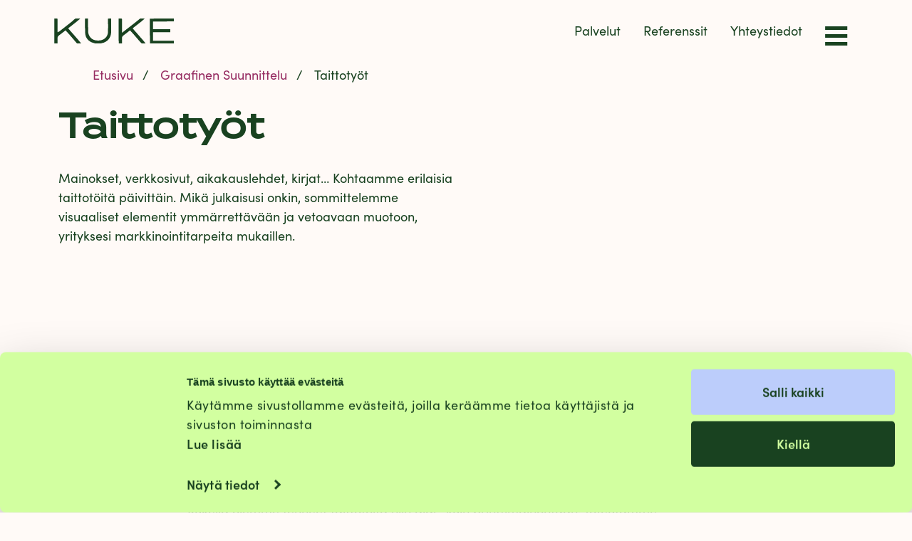

--- FILE ---
content_type: text/html; charset=UTF-8
request_url: https://www.kuke.fi/index.php/graafinen-suunnittelu/taittotyot
body_size: 11277
content:
<!DOCTYPE html>
<html lang="fi" dir="ltr" prefix="og: https://ogp.me/ns#">
  <head>
    <script id="Cookiebot" src="https://consent.cookiebot.com/uc.js" data-cbid="8a62d4ee-de0b-487a-8017-3c889fb3f1c7" data-blockingmode="auto" type="text/javascript"></script>
    <meta charset="utf-8" />
<script>var _paq = _paq || [];(function(){var u=(("https:" == document.location.protocol) ? "https://matomo.outin.fi/" : "matomo.outin.fi/");_paq.push(["setSiteId", "1"]);_paq.push(["setTrackerUrl", u+"matomo.php"]);_paq.push(["setDoNotTrack", 1]);_paq.push(["setCookieDomain", ".www.kuke.fi"]);if (!window.matomo_search_results_active) {_paq.push(["trackPageView"]);}_paq.push(["setIgnoreClasses", ["no-tracking","colorbox"]]);_paq.push(["enableLinkTracking"]);var d=document,g=d.createElement("script"),s=d.getElementsByTagName("script")[0];g.type="text/javascript";g.defer=true;g.async=true;g.src=u+"matomo.js";s.parentNode.insertBefore(g,s);})();</script>
<meta name="description" content="Lehtitaitot, esitteet, ilmoitukset... Mikä julkaisusi onkin, sommittelemme visuaaliset elementit ymmärrettävään ja vetoavaan muotoon." />
<meta name="abstract" content="Lehtitaitot, esitteet, ilmoitukset... Mikä julkaisusi onkin, sommittelemme visuaaliset elementit ymmärrettävään ja vetoavaan muotoon." />
<link rel="canonical" href="https://www.kuke.fi/index.php/graafinen-suunnittelu/taittotyot" />
<link rel="shortlink" href="https://www.kuke.fi/index.php/node/64" />
<meta name="referrer" content="unsafe-url" />
<meta name="rights" content="© 2026 Mainostoimisto Kuke Oy" />
<meta property="og:site_name" content="Mainostoimisto Kuke" />
<meta property="og:type" content="article" />
<meta property="og:url" content="https://www.kuke.fi/index.php/graafinen-suunnittelu/taittotyot" />
<meta property="og:title" content="Taittotyöt | Mainostoimisto Kuke" />
<meta property="og:description" content="Lehtitaitot, esitteet, ilmoitukset... Mikä julkaisusi onkin, sommittelemme visuaaliset elementit ymmärrettävään ja vetoavaan muotoon." />
<meta property="og:updated_time" content="2024-02-13T22:42:54+02:00" />
<meta property="place:location:latitude" content="60.387430" />
<meta property="place:location:longitude" content="23.126560" />
<meta property="og:street_address" content="Asemakatu 12" />
<meta property="og:locality" content="Salo" />
<meta property="og:region" content="Varsinais-Suomi" />
<meta property="og:postal_code" content="24100" />
<meta property="og:country_name" content="Finland" />
<meta property="og:email" content="hei@kuke.fi" />
<meta property="og:phone_number" content="+358442854077" />
<meta property="og:locale" content="fi_FI" />
<meta property="article:published_time" content="2022-08-02T11:18:09+03:00" />
<meta property="article:modified_time" content="2024-02-13T22:42:54+02:00" />
<meta name="Generator" content="Drupal 11 (https://www.drupal.org)" />
<meta name="MobileOptimized" content="width" />
<meta name="HandheldFriendly" content="true" />
<meta name="viewport" content="width=device-width, initial-scale=1.0" />
<link rel="icon" href="/sites/default/files/logot-ja-ikonit/kuke_favicon-02.png" type="image/png" />

    <title>Taittotyöt | Mainostoimisto Kuke</title>
    <!-- Google Tag Manager -->
    <script>(function(w,d,s,l,i){w[l]=w[l]||[];w[l].push({'gtm.start':
new Date().getTime(),event:'gtm.js'});var f=d.getElementsByTagName(s)[0],
        j=d.createElement(s),dl=l!='dataLayer'?'&l='+l:'';j.async=true;j.src=
        'https://www.googletagmanager.com/gtm.js?id='+i+dl;f.parentNode.insertBefore(j,f);
        })(window,document,'script','dataLayer','GTM-5JQQ3LV');
    </script>
    <!-- Google tag (gtag.js) -->
    <script async src="https://www.googletagmanager.com/gtag/js?id=AW-627795431"></script>
    <script>
  window.dataLayer = window.dataLayer || [];
    function gtag(){dataLayer.push(arguments);}
      gtag('js', new Date());

        gtag('config', 'AW-627795431');
    </script>
    <!-- End Google Tag Manager -->
    <!-- Matomo -->
        <!-- End Matomo Code -->

    <link rel="stylesheet" media="all" href="/sites/default/files/css/css_MSzEj-3MypRvuGEWm1dD-lBmXDaezkEzCU1q7MFNP80.css?delta=0&amp;language=fi&amp;theme=kuke22&amp;include=eJx1i9sKAjEMRH-o28L-UeqO2bLphSRF168XQfFBfJmBM2cuXZE2nYMkOu5OCloUVh4IxzywromlZ5LF_JTSOAxSYqWx2-f3JXG2MbMU27EFO81RUyZDuCFfu9b07ghBRfO4wamIRe_M8l-rMCP-3V_xBJOnSzg" />
<link rel="stylesheet" media="all" href="//cdn.jsdelivr.net/npm/bootstrap@5.2.1/dist/css/bootstrap.min.css" />
<link rel="stylesheet" media="all" href="/sites/default/files/css/css_afjThGPgquelUNhY2F_ICeKNV3fomppxSn7hOpeUj4Q.css?delta=2&amp;language=fi&amp;theme=kuke22&amp;include=eJx1i9sKAjEMRH-o28L-UeqO2bLphSRF168XQfFBfJmBM2cuXZE2nYMkOu5OCloUVh4IxzywromlZ5LF_JTSOAxSYqWx2-f3JXG2MbMU27EFO81RUyZDuCFfu9b07ghBRfO4wamIRe_M8l-rMCP-3V_xBJOnSzg" />

    
    <!-- Facebook Pixel Code -->
    <script>
  !function(f,b,e,v,n,t,s)
    {if(f.fbq)return;n=f.fbq=function(){n.callMethod?
                                           n.callMethod.apply(n,arguments):n.queue.push(arguments)};
      if(!f._fbq)f._fbq=n;n.push=n;n.loaded=!0;n.version='2.0';
        n.queue=[];t=b.createElement(e);t.async=!0;
        t.src=v;s=b.getElementsByTagName(e)[0];
        s.parentNode.insertBefore(t,s)}(window, document,'script',
            'https://connect.facebook.net/en_US/fbevents.js');
        fbq('init', '2112084315579981');
        fbq('track', 'PageView');
    </script>
    <noscript><img height="1" width="1" style="display:none"
        src="https://www.facebook.com/tr?id=2112084315579981&ev=PageView&noscript=1"
        /></noscript>
      <!-- End Facebook Pixel Code -->
          <meta name="facebook-domain-verification" content="8jjbpdmzm3d13n5oz87fbvk3bwwy0b" />
  </head>
  <body class="path-node page-node-type-palvelu">
        <a href="#main-content" class="visually-hidden focusable skip-link">
      Hyppää pääsisältöön
    </a>
    <!-- Google Tag Manager (noscript) -->
    <noscript><iframe src="https://www.googletagmanager.com/ns.html?id=GTM-5JQQ3LV"
        height="0" width="0" style="display:none;visibility:hidden"></iframe></noscript>
    <!-- End Google Tag Manager (noscript) -->
    
      <div class="dialog-off-canvas-main-canvas" data-off-canvas-main-canvas>
    <div class="layout-container">

  <header role="banner">
    <div class="container">
<div class="float-end p-3 mt-4 hampurilainen">
  <a href="#" tabindex="0">&equiv;</a>
</div>
<div class="float-end p-3 mt-4 d-none d-lg-block perusnavi">
  <nav class="navbar navbar-expand-md">
    <ul class="navbar-nav">
      <li><a class="px-3" href="/palvelut">Palvelut</a></li>
      <li><a class="px-3" href="/referenssit">Referenssit</a></li>
      <li><a class="px-3" href="/yhteystiedot">Yhteystiedot</a></li>
    </ul>
  </nav>
</div>
</div>
<div class="region region-header container p-3">
  <div id="block-kuke22-site-branding" class="block block-system block-system-branding-block">
  
    
    <a href="/" rel="home" class="site-logo">
            <svg version="1.1" id="Layer_1" xmlns="http://www.w3.org/2000/svg" xmlns:xlink="http://www.w3.org/1999/xlink" x="0px" y="0px"
     width="100%" viewBox="0 0 529 110" enable-background="new 0 0 529 110" xml:space="preserve">
    <path fill="currentColor" opacity="1.000000" stroke="none"
          d="
M423.468658,111.000000
	C423.000000,74.645775 423.000000,38.291542 423.000000,1.468657
	C458.666687,1.000000 494.333374,1.000000 530.000000,1.000000
	C530.000000,5.077026 530.000000,9.061852 530.000000,13.523338
	C499.203766,14.000000 468.407532,14.000000 437.305908,14.000000
	C437.305908,25.278591 437.305908,36.343182 437.305908,47.829834
	C462.630310,47.829834 488.024139,47.829834 513.707642,47.829834
	C513.707642,52.305744 513.707642,56.372673 513.707642,60.863617
	C488.337860,60.863617 462.942932,60.863617 437.275543,60.863617
	C437.275543,73.341064 437.275543,85.404449 437.275543,98.000000
	C467.887146,98.000000 498.474915,98.000000 529.531372,98.000000
	C530.000000,102.317474 530.000000,106.634949 530.000000,111.000000
	C494.645782,111.000000 459.291565,111.000000 423.468658,111.000000
z"/>
    <path fill="currentColor" opacity="1.000000" stroke="none"
          d="
M400.531464,0.999998
	C395.413452,5.657359 389.926178,10.440414 384.219513,14.945636
	C372.761993,23.990969 361.182098,32.881233 349.659210,41.843884
	C347.459198,43.555099 347.677643,45.061630 349.550323,47.152164
	C362.341766,61.432030 375.036072,75.799614 387.681122,90.209633
	C393.493835,96.833672 399.124512,103.617439 404.918884,110.664383
	C399.311951,111.000000 393.623932,111.000000 387.391846,110.670082
	C382.700439,105.863983 378.454803,101.474144 374.428680,96.891426
	C368.375427,90.001358 362.569885,82.892921 356.486298,76.030457
	C349.522308,68.174904 342.369415,60.486828 335.335541,52.766518
	C325.553375,60.291042 316.328003,67.768188 306.681183,74.654984
	C301.471710,78.373985 299.316101,82.574295 299.858948,89.025291
	C300.471313,96.302612 300.000000,103.671143 300.000000,111.000000
	C295.310760,111.000000 290.621490,111.000000 285.466125,110.531342
	C285.000000,73.708458 285.000000,37.354229 285.000000,1.000000
	C289.689240,1.000000 294.378510,1.000000 299.533875,1.468657
	C300.000000,22.121143 300.000000,42.304974 300.000000,63.431572
	C307.794098,57.443054 314.835052,52.040169 321.868561,46.627609
	C334.859955,36.630257 347.892273,26.685331 360.816772,16.602184
	C367.314026,11.533283 373.611938,6.208862 380.000000,0.999999
	C386.687653,1.000000 393.375275,1.000000 400.531464,0.999998
z"/>
    <path fill="currentColor" opacity="1.000000" stroke="none"
          d="
M115.531418,0.999999
	C110.413460,5.657364 104.926125,10.440402 99.219467,14.945620
	C87.761948,23.990955 76.182045,32.881210 64.659187,41.843880
	C62.459167,43.555088 62.677704,45.061638 64.550346,47.152180
	C77.341827,61.432026 90.036118,75.799629 102.681152,90.209641
	C108.493858,96.833679 114.124535,103.617455 119.918884,110.664398
	C113.978844,111.000000 107.957695,111.000000 101.465904,110.643921
	C97.492447,106.188454 94.001976,102.078430 90.484100,97.991997
	C84.173706,90.661728 77.928932,83.272675 71.504662,76.043327
	C64.528709,68.193153 57.379353,60.497074 50.335365,52.766460
	C40.561630,60.284077 31.331640,67.756927 21.687969,74.651115
	C16.488676,78.368050 14.309255,82.561317 14.857739,89.021042
	C15.475693,96.298920 15.000000,103.669655 15.000000,111.000000
	C10.348546,111.000000 5.697093,111.000000 1.046354,110.999985
	C1.047068,74.333305 1.047068,37.666634 1.047068,1.000000
	C5.413338,1.000000 9.732541,1.000000 14.525872,1.468657
	C15.000000,21.215738 15.000000,40.494164 15.000000,61.098679
	C18.324148,59.527626 21.121269,58.751934 23.254349,57.112335
	C42.838676,42.058815 62.330963,26.885008 81.781250,11.658345
	C84.198746,9.765809 86.137924,7.274205 88.443039,5.222299
	C90.175461,3.680173 92.139221,2.397934 94.000000,1.000000
	C101.020950,1.000000 108.041893,1.000000 115.531418,0.999999
z"/>
    <path fill="currentColor" opacity="1.000000" stroke="none"
          d="
M251.535355,1.000000
	C252.000000,20.794142 252.309219,40.594330 251.922241,60.380905
	C251.431473,85.474258 235.157364,104.400307 209.981522,109.002953
	C207.751678,109.410614 205.523300,109.826096 203.147125,110.618973
	C196.645599,111.000000 190.291214,111.000000 183.468414,111.000000
	C180.223495,110.005142 177.513367,108.725143 174.659897,108.060944
	C153.519104,103.139931 138.527924,86.871834 137.217087,65.941185
	C135.884567,44.664608 136.332016,23.276554 136.000000,1.468657
	C140.356903,1.000000 144.713806,1.000000 149.535355,1.000000
	C150.000000,19.468760 149.681824,37.945057 150.119156,56.403454
	C150.382095,67.501076 153.859039,77.556534 162.117386,85.796234
	C168.679321,92.343346 176.746475,95.776154 185.324112,96.717529
	C196.315002,97.923759 207.488129,97.609863 217.835114,92.077217
	C231.023560,85.025223 237.325928,73.578156 237.831879,59.334251
	C238.510651,40.224056 238.000000,21.071617 238.000000,1.468657
	C242.356903,1.000000 246.713806,1.000000 251.535355,1.000000
z"/>
</svg>
  </a>
</div>

</div>

  </header>

  
  

  


  

  <main role="main">
    <a id="main-content" tabindex="-1"></a>
    <div class="layout-content">
        <div class="region region-content">
    <div id="block-kuke22-page-title" class="block block-core block-page-title-block container">
  
    
      <div class="kuke-murupolku">
  <div class="container">
    <div id="block-kuke22-breadcrumbs" class="block block-system block-system-breadcrumb-block">
  
    
        <nav role="navigation" aria-labelledby="system-breadcrumb">
    <h2 id="system-breadcrumb" class="visually-hidden">Murupolku</h2>
    <ol>
          <li>
                  <a href="/">Etusivu</a>
              </li>
          <li>
                  <a href="/graafinen-suunnittelu">Graafinen Suunnittelu</a>
              </li>
          <li>
                  Taittotyöt
              </li>
        </ol>
  </nav>

  </div>

  </div>
</div>

  <h1 class="page-title ingressi"><span>Taittotyöt</span>
</h1>


  </div>
  <div id="block-kuke22-content" class="block block-system block-system-main-block pb-5 mb-5">
  
    
      


<article data-history-node-id="64" class="node node--type-palvelu node--promoted node--view-mode-full">
    <div class="container">
      <div class="ingressi">
        
            <div class="field field--name-field-ingressi field--type-text-long field--label-hidden field__item"><p>Mainokset, verkkosivut, aikakauslehdet, kirjat… Kohtaamme erilaisia taittotöitä päivittäin. Mikä julkaisusi onkin, sommittelemme visuaaliset elementit ymmärrettävään ja vetoavaan muotoon, yrityksesi markkinointitarpeita mukaillen.</p>
</div>
      
      </div>
    </div>
    <div class="container-fluid">
      <div class="bannerikuva py-5 marginaali-vasen">
        
      </div>
      <div class="node__content marginaali-vasen marginaali-oikea">
        
            <div class="field field--name-body field--type-text-with-summary field--label-hidden field__item"><h2>Ymmärrettäviä sisältöjä niin digi- kuin printtiaineistoihin</h2>

<p>Taitto antaa julkaisulle muodon ja tyylin. Sen tarkoituksena on selkeyttää julkaisun sisältöä ja tarjota lukijalle helppo ja miellyttävä lukukokemus. Hyvän taiton tunnistaa siitä, että lukija keskittyy itse julkaisun sisältöön ulkoasun sijaan.&nbsp;</p>

<p>Kukella olemme tehneet taittotöitä niin digi- kuin printtimainontaan. Toteutamme kaikenkokoisia ja -tyylisiä taittoja lehti-ilmoituksista flyereihin ja aina suurempiin kokonaisuuksiin, kuten kirjoihin, lehtiin, vuosikertomuksiin ja katalogeihin. Teemme taittoa vanhojen materiaalien pohjalta sekä luomme uusia kokonaisuuksia yrityksesi ilmettä mukaillen.</p>

<p>Avain onnistuneeseen taittotyöhön on asiakkaan kuunteleminen sekä hänen toiveidensa ja tavoitteidensa ymmärtäminen. Lopputuloksen tulee olla samaan aikaan halutunlainen sekä kohderyhmiä puhutteleva. Taittoon vaikuttaa merkittävästi myös julkaisun teksti- ja kuvasisältö.&nbsp;</p>

<p>Hyvin toteutetut sisällöt tekevät taitosta kiinnostavan ja viimeistellyn. Viimeisen silauksen taittoon tekee julkaisuissa käytettävä paperi, koristelut ja erikoisefektit, jotka toteutetaan yhteistyössä painon kanssa.</p>

<p>Kukella luomme tyylikkäät ja huolellisesti toteutetut brändisi ilmeen mukaiset taitot, jotka luovat ammattimaisen ja uskottavan kuvan yrityksestäsi.&nbsp;</p>
</div>
      
      </div>
    </div>

</article>

  </div>
<div id="block-kiinnostuitko" class="block block-block-content block-block-contentdb3ca81f-756a-49a3-8879-f57494b2fb81 border-kuke py-5">
  
      <h2 class="text-center mb-5">Kiinnostuitko?</h2>
    
      <div class="container">
      
        <div class="row">
          <div class="col-sm-12 col-md-1 col-lg-2"></div>
          <div class="col-md-5 col-lg-4">
            <div class="me-3 me-md-5">
              <div id="block-yhteydenottopyynto" class="block block-webform block-webform-block">
  
      <h3>Jätä yhteydenottopyyntö</h3>
    
      <form class="webform-submission-form webform-submission-add-form webform-submission-jata-yhteydenottopyynto-form webform-submission-jata-yhteydenottopyynto-add-form webform-submission-jata-yhteydenottopyynto-node-64-form webform-submission-jata-yhteydenottopyynto-node-64-add-form js-webform-details-toggle webform-details-toggle" data-drupal-selector="webform-submission-jata-yhteydenottopyynto-node-64-add-form" action="/index.php/graafinen-suunnittelu/taittotyot" method="post" id="webform-submission-jata-yhteydenottopyynto-node-64-add-form" accept-charset="UTF-8">
  
  <div class="js-form-item form-item form-type-textfield js-form-type-textfield form-item-nimi js-form-item-nimi">
      <label for="edit-nimi--2" class="js-form-required form-required">Nimi</label>
        <input data-drupal-selector="edit-nimi" type="text" id="edit-nimi--2" name="nimi" value="" size="60" maxlength="255" class="form-text required" required="required" />

        </div>
<div class="js-form-item form-item form-type-textfield js-form-type-textfield form-item-yritys js-form-item-yritys">
      <label for="edit-yritys--2">Yritys</label>
        <input data-drupal-selector="edit-yritys" type="text" id="edit-yritys--2" name="yritys" value="" size="60" maxlength="255" class="form-text" />

        </div>
<div class="js-form-item form-item form-type-textfield js-form-type-textfield form-item-zip js-form-item-zip">
      <label for="edit-zip--2">Zip</label>
        <input pattern="^$" data-drupal-selector="edit-zip" type="text" id="edit-zip--2" name="zip" value="" size="60" maxlength="255" class="form-text" />

        </div>
<div class="js-form-item form-item form-type-textfield js-form-type-textfield form-item-state js-form-item-state">
      <label for="edit-state">State</label>
        <input pattern="^$" data-drupal-selector="edit-state" type="text" id="edit-state" name="state" value="" size="60" maxlength="255" class="form-text" />

        </div>
<div class="js-form-item form-item form-type-textfield js-form-type-textfield form-item-osoite js-form-item-osoite">
      <label for="edit-osoite">Osoite</label>
        <input pattern="^$" data-drupal-selector="edit-osoite" type="text" id="edit-osoite" name="osoite" value="" size="60" maxlength="255" class="form-text" />

        </div>
<div class="js-form-item form-item form-type-textfield js-form-type-textfield form-item-puhelinnumero js-form-item-puhelinnumero">
      <label for="edit-puhelinnumero">Puhelinnumero</label>
        <input data-drupal-selector="edit-puhelinnumero" type="text" id="edit-puhelinnumero" name="puhelinnumero" value="" size="60" maxlength="255" class="form-text" />

        </div>
<div class="js-form-item form-item form-type-email js-form-type-email form-item-sahkoposti js-form-item-sahkoposti">
      <label for="edit-sahkoposti--2" class="js-form-required form-required">Sähköposti</label>
        <input data-drupal-selector="edit-sahkoposti" type="email" id="edit-sahkoposti--2" name="sahkoposti" value="" size="60" maxlength="254" class="form-email required" required="required" />

        </div>
<input data-drupal-selector="edit-sivu-jolta-lomake-lahetetty" type="hidden" name="sivu_jolta_lomake_lahetetty" value="Taittotyöt (https://www.kuke.fi/index.php/graafinen-suunnittelu/taittotyot)" />
<div class="js-form-item form-item form-type-textarea js-form-type-textarea form-item-viesti js-form-item-viesti">
      <label for="edit-viesti">Viesti</label>
        <div>
  <textarea data-drupal-selector="edit-viesti" id="edit-viesti" name="viesti" rows="2" cols="60" class="form-textarea resize-vertical"></textarea>
</div>

        </div>
<div data-drupal-selector="edit-actions" class="form-actions webform-actions js-form-wrapper form-wrapper" data-drupal-states="{&quot;visible&quot;:{&quot;.webform-submission-jata-yhteydenottopyynto-node-64-add-form :input[name=\u0022zip\u0022]&quot;:{&quot;empty&quot;:true},&quot;.webform-submission-jata-yhteydenottopyynto-node-64-add-form :input[name=\u0022state\u0022]&quot;:{&quot;empty&quot;:true},&quot;.webform-submission-jata-yhteydenottopyynto-node-64-add-form :input[name=\u0022osoite\u0022]&quot;:{&quot;empty&quot;:true}}}" id="edit-actions--3"><input class="webform-button--submit btn btn-primary laheta_yhteydenottopyynto_painike button button--primary js-form-submit form-submit" data-drupal-selector="edit-actions-submit-2" type="submit" id="edit-actions-submit--2" name="op" value="Lähetä" />

</div>
<input autocomplete="off" data-drupal-selector="form-fga0lmglvxrizhk9xrnnsipfqrgn5cz-hanqiowngee" type="hidden" name="form_build_id" value="form-fga0lMgLvxRIZHk9xRNNsIpfqRGn5Cz-haNQiOWNGEE" />
<input data-drupal-selector="edit-webform-submission-jata-yhteydenottopyynto-node-64-add-form" type="hidden" name="form_id" value="webform_submission_jata_yhteydenottopyynto_node_64_add_form" />


  
</form>

  </div>

            </div>
          </div>
          <div class="col-md-5 col-lg-4">
            <div class="ms-md-5 me-md-5">
              <div id="block-uutiskirje" class="block block-webform block-webform-block">
  
      <h3>Tilaa uutiskirje</h3>
    
      <form class="webform-submission-form webform-submission-add-form webform-submission-tilaa-uutiskirje-form webform-submission-tilaa-uutiskirje-add-form webform-submission-tilaa-uutiskirje-node-64-form webform-submission-tilaa-uutiskirje-node-64-add-form js-webform-details-toggle webform-details-toggle" data-drupal-selector="webform-submission-tilaa-uutiskirje-node-64-add-form" action="/index.php/graafinen-suunnittelu/taittotyot" method="post" id="webform-submission-tilaa-uutiskirje-node-64-add-form" accept-charset="UTF-8">
  
  <div class="js-form-item form-item form-type-textfield js-form-type-textfield form-item-nimi js-form-item-nimi">
      <label for="edit-nimi">Nimi</label>
        <input autocomplete="off" pattern="^$" data-drupal-selector="edit-nimi" type="text" id="edit-nimi" name="nimi" value="" size="60" maxlength="255" class="form-text" />

        </div>
<div class="js-form-item form-item form-type-textfield js-form-type-textfield form-item-yritys js-form-item-yritys">
      <label for="edit-yritys">Yritys</label>
        <input autocomplete="off" pattern="^$" data-drupal-selector="edit-yritys" type="text" id="edit-yritys" name="yritys" value="" size="60" maxlength="255" class="form-text" />

        </div>
<div class="js-form-item form-item form-type-textfield js-form-type-textfield form-item-zip js-form-item-zip">
      <label for="edit-zip">Zip</label>
        <input autocomplete="off" pattern="^$" data-drupal-selector="edit-zip" type="text" id="edit-zip" name="zip" value="" size="60" maxlength="255" class="form-text" />

        </div>
<div class="js-form-item form-item form-type-email js-form-type-email form-item-sahkoposti js-form-item-sahkoposti">
      <label for="edit-sahkoposti" class="js-form-required form-required">Sähköposti</label>
        <input autocomplete="off" data-drupal-selector="edit-sahkoposti" type="email" id="edit-sahkoposti" name="sahkoposti" value="" size="60" maxlength="254" class="form-email required" required="required" />

        </div>
<input data-drupal-selector="edit-sivu-jolta-lomake-lahetetty" type="hidden" name="sivu_jolta_lomake_lahetetty" value="Taittotyöt (https://www.kuke.fi/index.php/graafinen-suunnittelu/taittotyot)" />
<div data-drupal-selector="edit-actions" class="form-actions webform-actions js-form-wrapper form-wrapper" data-drupal-states="{&quot;visible&quot;:{&quot;.webform-submission-tilaa-uutiskirje-node-64-add-form :input[name=\u0022nimi\u0022]&quot;:{&quot;empty&quot;:true},&quot;.webform-submission-tilaa-uutiskirje-node-64-add-form :input[name=\u0022yritys\u0022]&quot;:{&quot;empty&quot;:true},&quot;.webform-submission-tilaa-uutiskirje-node-64-add-form :input[name=\u0022zip\u0022]&quot;:{&quot;empty&quot;:true}}}" id="edit-actions"><input class="webform-button--submit btn btn-primary tilaa_uutiskirje_painike button button--primary js-form-submit form-submit" data-drupal-selector="edit-actions-submit" type="submit" id="edit-actions-submit" name="op" value="Tilaa uutiskirje" />

</div>
<input autocomplete="off" data-drupal-selector="form-nr9feqoyefh1-uuc-likfpfueikmftgtemrsvxr-vsa" type="hidden" name="form_build_id" value="form-NR9feqOYeFh1_uuc_lIKFpfuEiKMFTgTEMRsvXR_VsA" />
<input data-drupal-selector="edit-webform-submission-tilaa-uutiskirje-node-64-add-form" type="hidden" name="form_id" value="webform_submission_tilaa_uutiskirje_node_64_add_form" />


  
</form>

  </div>

            </div>
          </div>
          <div class="col-sm-12 col-md-1 col-lg-2"></div>
        </div>
    </div>
  </div>

  </div>

    </div>
    
    
  </main>

      <footer role="contentinfo">
          <div data-drupal-messages-fallback class="hidden"></div>

<div class="region region-footer container-fluid musta py-5">
  <div class="row">
    <div class="col-sm-2">

    </div>
    <div class="col-sm-8">
      <div id="block-alatunniste" class="block block-block-content block-block-content77241113-077e-483b-bb9f-377be9497f34">
  
    
      
            <div class="field field--name-body field--type-text-with-summary field--label-hidden field__item"><p class="text-align-center"><img alt data-entity-type="file" height="147" loading="lazy" src="/sites/default/files/logot-ja-ikonit/kuke_logo-02_valkoinen.svg" width="200"></p>
</div>
      
  </div>

      <div class="row pb-5">
        <div class="col-sm-6">
          <div class="ps-sm-5 ms-sm-5">
            <div id="block-alatunnisteyhteystiedotvasen" class="block block-block-content block-block-content7f6521c2-d790-4da1-af89-5fc800399c49">
  
    
      
            <div class="field field--name-body field--type-text-with-summary field--label-hidden field__item"><p class="text-align-right"><strong>Ota yhteyttä:</strong><br><a href="/cdn-cgi/l/email-protection#dcb4b9b59cb7a9b7b9f2bab5"><span class="__cf_email__" data-cfemail="4f272a260f243a242a612926">[email&#160;protected]</span></a></p><p class="text-align-right"><strong>Myynti:</strong><br><a href="tel:+358445577949">044 557 7949</a> // <a href="/cdn-cgi/l/email-protection#a6cbc7d2d2cfe6cdd3cdc388c0cf"><span class="__cf_email__" data-cfemail="503d31242439103b253b357e3639">[email&#160;protected]</span></a></p><p class="text-align-right"><strong>Tuki:</strong><br><a href="tel:+358442779603">044 277 9603</a> // <a href="/cdn-cgi/l/email-protection#2a5e5f41436a415f414f044c43"><span class="__cf_email__" data-cfemail="7a0e0f11133a110f111f541c13">[email&#160;protected]</span></a></p></div>
      
  </div>

          </div>
        </div>
        <div class="col-sm-6">
          <div class="pe-sm-5 me-sm-5">
            <div id="block-alatunnisteyhteystiedotoikea" class="block block-block-content block-block-contentcc33f525-140c-4941-b870-5aa30d2d9eef">
  
    
      
            <div class="field field--name-body field--type-text-with-summary field--label-hidden field__item"><p><strong>Laskutus:</strong><br><a href="tel:+358442854077">044 285 4077</a> // <a href="/cdn-cgi/l/email-protection#f8938d939399b8938d939dd69e91"><span class="__cf_email__" data-cfemail="43283628282203283628266d252a">[email&#160;protected]</span></a></p><p><strong>Toimipiste:</strong><br>Tehdaskatu 6 3krs, 24100 Salo<br><a href="tel:+358442854077">044 285 4077</a></p><p>Y-tunnus 2730861-1</p><p>&nbsp;</p></div>
      
  </div>

          </div>
        </div>
      </div>
      <div id="block-alatunnistesomelista" class="block block-block-content block-block-contentbda31f5f-65a5-4f09-a51a-f4f0f91af140">
  
    
      
<div class="field field--name-field-ikoni field--type-entity-reference-revisions field--label-hidden field__items d-flex justify-content-center flex-wrap pb-3">
      <div class="field__item px-2">  <div class="paragraph paragraph--type--ikoni-linkkipari paragraph--view-mode--default">
          <a href="https://www.instagram.com/mainostoimistokuke/">
<div class="field field--name-field-ikoni field--type-image field--label-hidden field__items d-flex justify-content-center flex-wrap pb-3">
      <div class="field__item px-2">  <img loading="lazy" src="/sites/default/files/styles/ikoni_40_x_40/public/logot-ja-ikonit/instagram4.png?itok=ar1gCkCO" width="40" height="40" alt="Instagram" />


</div>
  </div>
</a>
      </div>
</div>
      <div class="field__item px-2">  <div class="paragraph paragraph--type--ikoni-linkkipari paragraph--view-mode--default">
          <a href="https://www.facebook.com/mainostoimistokuke">
<div class="field field--name-field-ikoni field--type-image field--label-hidden field__items d-flex justify-content-center flex-wrap pb-3">
      <div class="field__item px-2">  <img loading="lazy" src="/sites/default/files/styles/ikoni_40_x_40/public/logot-ja-ikonit/facebook4.png?itok=aCRzFeyM" width="40" height="40" alt="Facebook" />


</div>
  </div>
</a>
      </div>
</div>
      <div class="field__item px-2">  <div class="paragraph paragraph--type--ikoni-linkkipari paragraph--view-mode--default">
          <a href="https://www.linkedin.com/company/mainostoimisto-kuke/">
<div class="field field--name-field-ikoni field--type-image field--label-hidden field__items d-flex justify-content-center flex-wrap pb-3">
      <div class="field__item px-2">  <img loading="lazy" src="/sites/default/files/styles/ikoni_40_x_40/public/logot-ja-ikonit/linkedin4.png?itok=AjD8I_vq" width="40" height="40" alt="LinkedIn" />


</div>
  </div>
</a>
      </div>
</div>
      <div class="field__item px-2">  <div class="paragraph paragraph--type--ikoni-linkkipari paragraph--view-mode--default">
          <a href="https://www.youtube.com/channel/UC52MMtR3aNHYbk-b4dXoFrw">
<div class="field field--name-field-ikoni field--type-image field--label-hidden field__items d-flex justify-content-center flex-wrap pb-3">
      <div class="field__item px-2">  <img loading="lazy" src="/sites/default/files/styles/ikoni_40_x_40/public/logot-ja-ikonit/youtube4.png?itok=xONLAkHJ" width="40" height="40" alt="Youtube" />


</div>
  </div>
</a>
      </div>
</div>
      <div class="field__item px-2">  <div class="paragraph paragraph--type--ikoni-linkkipari paragraph--view-mode--default">
          <a href="https://www.tiktok.com/@mainostoimistokuke">
<div class="field field--name-field-ikoni field--type-image field--label-hidden field__items d-flex justify-content-center flex-wrap pb-3">
      <div class="field__item px-2">  <img loading="lazy" src="/sites/default/files/styles/ikoni_40_x_40/public/logot-ja-ikonit/tiktok4.png?itok=7RuYfFso" width="40" height="40" alt="Tiktok" />


</div>
  </div>
</a>
      </div>
</div>
  </div>

  </div>

      <div id="block-alatunnistecopyright" class="block block-block-content block-block-contentdba2c384-462f-4b84-9449-a15fe48dba18">
  
    
      
            <div class="field field--name-body field--type-text-with-summary field--label-hidden field__item"><p class="text-align-center">Copyright © Mainostoimisto Kuke Oy 2022 | <a class="sininenlenkki" href="/verkkopalveluiden-yllapito">Verkkopalveluiden ylläpito</a> | <a class="sininenlenkki" href="/rekisteriseloste-ja-palveluehdot">Rekisteriseloste ja palveluehdot</a></p><p class="text-align-center">&nbsp;</p><p class="text-align-center"><a href="https://www.google.com/partners/agency?id=6889100213" target="_blank"><img src="/sites/default/files/logot-ja-ikonit/google-partner-logo.png" data-entity-uuid="2c7dc49d-1207-4919-a8c9-9ed90bca7d5f" data-entity-type="file" alt width="150" height="150" loading="lazy"></a></p></div>
      
  </div>

    </div>
    <div class="col-sm-2 d-flex mt-auto flex-column align-items-end">
      <div class="pe-2">
        
      </div>
    </div>
  </div>
</div>
<script data-cfasync="false" src="/cdn-cgi/scripts/5c5dd728/cloudflare-static/email-decode.min.js"></script><script type="text/javascript">
  _linkedin_partner_id = "2500154";
  window._linkedin_data_partner_ids = window._linkedin_data_partner_ids || [];
  window._linkedin_data_partner_ids.push(_linkedin_partner_id);
</script><script type="text/javascript">
  (function(l) {
    if (!l){window.lintrk = function(a,b){window.lintrk.q.push([a,b])};
      window.lintrk.q=[]}
    var s = document.getElementsByTagName("script")[0];
    var b = document.createElement("script");
    b.type = "text/javascript";b.async = true;
    b.src = "https://snap.licdn.com/li.lms-analytics/insight.min.js";
    s.parentNode.insertBefore(b, s);})(window.lintrk);
</script>
<noscript>
  <img height="1" width="1" style="display:none;" alt="" src="https://px.ads.linkedin.com/collect/?pid=2500154&fmt=gif" />
</noscript>

    </footer>
  
  <div class="region region-highlighted musta">
  <div class="container p-3 mb-5">
  <div class="float-end p-2 mt-3 hampurilainen">
    <a href="#" tabindex="0" class="rem3">✕</a>
  </div>

    <div id="block-sivustonbrandays" class="block block-system block-system-branding-block">
  
    
    <a href="/" rel="home" class="site-logo">
            <svg version="1.1" id="Layer_1" xmlns="http://www.w3.org/2000/svg" xmlns:xlink="http://www.w3.org/1999/xlink" x="0px" y="0px"
     width="100%" viewBox="0 0 529 110" enable-background="new 0 0 529 110" xml:space="preserve">
    <path fill="currentColor" opacity="1.000000" stroke="none"
          d="
M423.468658,111.000000
	C423.000000,74.645775 423.000000,38.291542 423.000000,1.468657
	C458.666687,1.000000 494.333374,1.000000 530.000000,1.000000
	C530.000000,5.077026 530.000000,9.061852 530.000000,13.523338
	C499.203766,14.000000 468.407532,14.000000 437.305908,14.000000
	C437.305908,25.278591 437.305908,36.343182 437.305908,47.829834
	C462.630310,47.829834 488.024139,47.829834 513.707642,47.829834
	C513.707642,52.305744 513.707642,56.372673 513.707642,60.863617
	C488.337860,60.863617 462.942932,60.863617 437.275543,60.863617
	C437.275543,73.341064 437.275543,85.404449 437.275543,98.000000
	C467.887146,98.000000 498.474915,98.000000 529.531372,98.000000
	C530.000000,102.317474 530.000000,106.634949 530.000000,111.000000
	C494.645782,111.000000 459.291565,111.000000 423.468658,111.000000
z"/>
    <path fill="currentColor" opacity="1.000000" stroke="none"
          d="
M400.531464,0.999998
	C395.413452,5.657359 389.926178,10.440414 384.219513,14.945636
	C372.761993,23.990969 361.182098,32.881233 349.659210,41.843884
	C347.459198,43.555099 347.677643,45.061630 349.550323,47.152164
	C362.341766,61.432030 375.036072,75.799614 387.681122,90.209633
	C393.493835,96.833672 399.124512,103.617439 404.918884,110.664383
	C399.311951,111.000000 393.623932,111.000000 387.391846,110.670082
	C382.700439,105.863983 378.454803,101.474144 374.428680,96.891426
	C368.375427,90.001358 362.569885,82.892921 356.486298,76.030457
	C349.522308,68.174904 342.369415,60.486828 335.335541,52.766518
	C325.553375,60.291042 316.328003,67.768188 306.681183,74.654984
	C301.471710,78.373985 299.316101,82.574295 299.858948,89.025291
	C300.471313,96.302612 300.000000,103.671143 300.000000,111.000000
	C295.310760,111.000000 290.621490,111.000000 285.466125,110.531342
	C285.000000,73.708458 285.000000,37.354229 285.000000,1.000000
	C289.689240,1.000000 294.378510,1.000000 299.533875,1.468657
	C300.000000,22.121143 300.000000,42.304974 300.000000,63.431572
	C307.794098,57.443054 314.835052,52.040169 321.868561,46.627609
	C334.859955,36.630257 347.892273,26.685331 360.816772,16.602184
	C367.314026,11.533283 373.611938,6.208862 380.000000,0.999999
	C386.687653,1.000000 393.375275,1.000000 400.531464,0.999998
z"/>
    <path fill="currentColor" opacity="1.000000" stroke="none"
          d="
M115.531418,0.999999
	C110.413460,5.657364 104.926125,10.440402 99.219467,14.945620
	C87.761948,23.990955 76.182045,32.881210 64.659187,41.843880
	C62.459167,43.555088 62.677704,45.061638 64.550346,47.152180
	C77.341827,61.432026 90.036118,75.799629 102.681152,90.209641
	C108.493858,96.833679 114.124535,103.617455 119.918884,110.664398
	C113.978844,111.000000 107.957695,111.000000 101.465904,110.643921
	C97.492447,106.188454 94.001976,102.078430 90.484100,97.991997
	C84.173706,90.661728 77.928932,83.272675 71.504662,76.043327
	C64.528709,68.193153 57.379353,60.497074 50.335365,52.766460
	C40.561630,60.284077 31.331640,67.756927 21.687969,74.651115
	C16.488676,78.368050 14.309255,82.561317 14.857739,89.021042
	C15.475693,96.298920 15.000000,103.669655 15.000000,111.000000
	C10.348546,111.000000 5.697093,111.000000 1.046354,110.999985
	C1.047068,74.333305 1.047068,37.666634 1.047068,1.000000
	C5.413338,1.000000 9.732541,1.000000 14.525872,1.468657
	C15.000000,21.215738 15.000000,40.494164 15.000000,61.098679
	C18.324148,59.527626 21.121269,58.751934 23.254349,57.112335
	C42.838676,42.058815 62.330963,26.885008 81.781250,11.658345
	C84.198746,9.765809 86.137924,7.274205 88.443039,5.222299
	C90.175461,3.680173 92.139221,2.397934 94.000000,1.000000
	C101.020950,1.000000 108.041893,1.000000 115.531418,0.999999
z"/>
    <path fill="currentColor" opacity="1.000000" stroke="none"
          d="
M251.535355,1.000000
	C252.000000,20.794142 252.309219,40.594330 251.922241,60.380905
	C251.431473,85.474258 235.157364,104.400307 209.981522,109.002953
	C207.751678,109.410614 205.523300,109.826096 203.147125,110.618973
	C196.645599,111.000000 190.291214,111.000000 183.468414,111.000000
	C180.223495,110.005142 177.513367,108.725143 174.659897,108.060944
	C153.519104,103.139931 138.527924,86.871834 137.217087,65.941185
	C135.884567,44.664608 136.332016,23.276554 136.000000,1.468657
	C140.356903,1.000000 144.713806,1.000000 149.535355,1.000000
	C150.000000,19.468760 149.681824,37.945057 150.119156,56.403454
	C150.382095,67.501076 153.859039,77.556534 162.117386,85.796234
	C168.679321,92.343346 176.746475,95.776154 185.324112,96.717529
	C196.315002,97.923759 207.488129,97.609863 217.835114,92.077217
	C231.023560,85.025223 237.325928,73.578156 237.831879,59.334251
	C238.510651,40.224056 238.000000,21.071617 238.000000,1.468657
	C242.356903,1.000000 246.713806,1.000000 251.535355,1.000000
z"/>
</svg>
  </a>
</div>

    <div class="row pt-5 mt-5">
      <div class="col-md-7 py-3 max555">
        <nav role="navigation" aria-labelledby="block-kuke22-main-menu-menu" id="block-kuke22-main-menu" class="block block-menu navigation menu--main navbar navbar-expand navbar-dark">
            
  <h2 class="visually-hidden" id="block-kuke22-main-menu-menu">Päävalikko</h2>
  

        
              <ul class="menu ms-0 flex-wrap navbar-nav w-100 justify-content-between">
                    <li class="menu-item">
      <a href="/index.php/palvelut" class="kukelink" data-drupal-link-system-path="node/85">Palvelut</a>
              </li>
                <li class="menu-item">
      <a href="/index.php/blogi" class="kukelink" data-drupal-link-system-path="node/30">Blogi</a>
              </li>
                <li class="menu-item">
      <a href="/index.php/usein-kysytyt-kysymykset" class="kukelink" data-drupal-link-system-path="node/4">UKK</a>
              </li>
                <li class="menu-item">
      <a href="/index.php/yhteystiedot" class="kukelink" data-drupal-link-system-path="node/9">Yhteystiedot</a>
              </li>
                <li class="menu-item">
      <a href="/index.php/referenssit" class="kukelink" data-drupal-link-system-path="node/61">Referenssit</a>
              </li>
                <li class="menu-item">
      <a href="/index.php/mika-kuke" class="kukelink" data-drupal-link-system-path="node/2">Mikä Kuke?</a>
              </li>
                <li class="menu-item">
      <a href="/index.php/kukelaiseksiko" class="kukelink" data-drupal-link-system-path="node/3">Rekry</a>
              </li>
                <li class="menu-item">
      <a href="/index.php/kysy-lisaa" class="kukelink" data-drupal-link-system-path="node/112">Kysy lisää</a>
              </li>
        </ul>
  


  </nav>

      </div>
      <div class="col-md-2"></div>
      <div class="col-md-3 text-end py-3 somelista-desktop">
        <div id="block-alatunnistesomelista" class="block block-block-content block-block-contentbda31f5f-65a5-4f09-a51a-f4f0f91af140">
  
    
      
<div class="field field--name-field-ikoni field--type-entity-reference-revisions field--label-hidden field__items d-flex justify-content-center flex-wrap pb-3">
      <div class="field__item px-2">  <div class="paragraph paragraph--type--ikoni-linkkipari paragraph--view-mode--default">
          <a href="https://www.instagram.com/mainostoimistokuke/">
<div class="field field--name-field-ikoni field--type-image field--label-hidden field__items d-flex justify-content-center flex-wrap pb-3">
      <div class="field__item px-2">  <img loading="lazy" src="/sites/default/files/styles/ikoni_40_x_40/public/logot-ja-ikonit/instagram4.png?itok=ar1gCkCO" width="40" height="40" alt="Instagram" />


</div>
  </div>
</a>
      </div>
</div>
      <div class="field__item px-2">  <div class="paragraph paragraph--type--ikoni-linkkipari paragraph--view-mode--default">
          <a href="https://www.facebook.com/mainostoimistokuke">
<div class="field field--name-field-ikoni field--type-image field--label-hidden field__items d-flex justify-content-center flex-wrap pb-3">
      <div class="field__item px-2">  <img loading="lazy" src="/sites/default/files/styles/ikoni_40_x_40/public/logot-ja-ikonit/facebook4.png?itok=aCRzFeyM" width="40" height="40" alt="Facebook" />


</div>
  </div>
</a>
      </div>
</div>
      <div class="field__item px-2">  <div class="paragraph paragraph--type--ikoni-linkkipari paragraph--view-mode--default">
          <a href="https://www.linkedin.com/company/mainostoimisto-kuke/">
<div class="field field--name-field-ikoni field--type-image field--label-hidden field__items d-flex justify-content-center flex-wrap pb-3">
      <div class="field__item px-2">  <img loading="lazy" src="/sites/default/files/styles/ikoni_40_x_40/public/logot-ja-ikonit/linkedin4.png?itok=AjD8I_vq" width="40" height="40" alt="LinkedIn" />


</div>
  </div>
</a>
      </div>
</div>
      <div class="field__item px-2">  <div class="paragraph paragraph--type--ikoni-linkkipari paragraph--view-mode--default">
          <a href="https://www.youtube.com/channel/UC52MMtR3aNHYbk-b4dXoFrw">
<div class="field field--name-field-ikoni field--type-image field--label-hidden field__items d-flex justify-content-center flex-wrap pb-3">
      <div class="field__item px-2">  <img loading="lazy" src="/sites/default/files/styles/ikoni_40_x_40/public/logot-ja-ikonit/youtube4.png?itok=xONLAkHJ" width="40" height="40" alt="Youtube" />


</div>
  </div>
</a>
      </div>
</div>
      <div class="field__item px-2">  <div class="paragraph paragraph--type--ikoni-linkkipari paragraph--view-mode--default">
          <a href="https://www.tiktok.com/@mainostoimistokuke">
<div class="field field--name-field-ikoni field--type-image field--label-hidden field__items d-flex justify-content-center flex-wrap pb-3">
      <div class="field__item px-2">  <img loading="lazy" src="/sites/default/files/styles/ikoni_40_x_40/public/logot-ja-ikonit/tiktok4.png?itok=7RuYfFso" width="40" height="40" alt="Tiktok" />


</div>
  </div>
</a>
      </div>
</div>
  </div>

  </div>

      </div>
    </div>
    
    <div class="d-flex justify-content-between flex-wrap">
      <div id="block-markkinointi" class="block block-system block-system-menu-blockmarkkinointi">
  
    
      
              <ul class="menu">
                    <li class="menu-item">
      <a href="/markkinointi" class="kukelink" data-drupal-link-system-path="node/19">MARKKINOINTI</a>
              </li>
                <li class="menu-item">
      <a href="/markkinointi/konseptointi-ja-luova-suunnittelu" class="kukelink" data-drupal-link-system-path="node/24">Konseptointi ja luova suunnittelu</a>
              </li>
                <li class="menu-item">
      <a href="/markkinointi/google-markkinointi" class="kukelink" data-drupal-link-system-path="node/20">Google-markkinointi</a>
              </li>
                <li class="menu-item">
      <a href="/markkinointi/hakukoneoptimointi" class="kukelink" data-drupal-link-system-path="node/21">Hakukoneoptimointi</a>
              </li>
                <li class="menu-item">
      <a href="/markkinointi/sahkopostimarkkinointi" class="kukelink" data-drupal-link-system-path="node/22">Sähköpostimarkkinointi</a>
              </li>
                <li class="menu-item">
      <a href="/markkinointi/markkinoinnin-automaatio" class="kukelink" data-drupal-link-system-path="node/23">Markkinoinnin automaatio</a>
              </li>
                <li class="menu-item">
      <a href="/vaikuttajamarkkinointi" class="kukelink" data-drupal-link-system-path="node/149">Vaikuttajayhteistyön koordinointi</a>
              </li>
        </ul>
  


  </div>

      <div id="block-viestinta" class="block block-system block-system-menu-blockviestinta">
  
    
      
              <ul class="menu">
                    <li class="menu-item">
      <a href="/viestinta" class="kukelink" data-drupal-link-system-path="node/28">VIESTINTÄ</a>
              </li>
                <li class="menu-item">
      <a href="/viestinta/sisaltostrategiat" class="kukelink" data-drupal-link-system-path="node/74">Sisältöstrategiat</a>
              </li>
                <li class="menu-item">
      <a href="/viestinta/sis%C3%A4ll%C3%B6ntuotanto" class="kukelink" data-drupal-link-system-path="node/72">Sisällöntuotanto</a>
              </li>
                <li class="menu-item">
      <a href="/viestinta/saavutettavuus" class="kukelink" data-drupal-link-system-path="node/67">Saavutettavuus</a>
              </li>
                <li class="menu-item">
      <a href="/viestinta/markkinoinnin-ja-viestinnan-valmennukset" class="kukelink" data-drupal-link-system-path="node/73">Valmennukset</a>
              </li>
        </ul>
  


  </div>

      <div id="block-verkkopalvelut" class="block block-system block-system-menu-blockverkkopalvelut">
  
    
      
              <ul class="menu">
                    <li class="menu-item">
      <a href="/verkkopalvelut" class="kukelink" data-drupal-link-system-path="node/27">VERKKOPALVELUT</a>
              </li>
                <li class="menu-item">
      <a href="/verkkopalvelut/verkkosivut" class="kukelink" data-drupal-link-system-path="node/32">Verkkosivut</a>
              </li>
                <li class="menu-item">
      <a href="/verkkopalvelut/verkkokauppa" class="kukelink" data-drupal-link-system-path="node/68">Verkkokauppa</a>
              </li>
                <li class="menu-item">
      <a href="/verkkopalvelut/rajapinnat-ja-integraatio" class="kukelink" data-drupal-link-system-path="node/66">Rajapinnat ja integraatio</a>
              </li>
                <li class="menu-item">
      <a href="/verkkopalvelut/verkkopalvelimen-yllapito" class="kukelink" data-drupal-link-system-path="node/69">Verkkopalvelimen ylläpito</a>
              </li>
                <li class="menu-item">
      <a href="/verkkopalvelut/verkkopalveluiden-konsultointi" class="kukelink" data-drupal-link-system-path="node/70">Konsultointi</a>
              </li>
        </ul>
  


  </div>

      <div id="block-graafinensuunnittelu" class="block block-system block-system-menu-blockgraafinensuunnittelu">
  
    
      
              <ul class="menu">
                    <li class="menu-item">
      <a href="/graafinen-suunnittelu" class="kukelink" data-drupal-link-system-path="node/26">GRAAFINEN SUUNNITTELU</a>
              </li>
                <li class="menu-item">
      <a href="/graafinen-suunnittelu/logot-ja-visuaaliset-ilmeet" class="kukelink" data-drupal-link-system-path="node/31">Visuaaliset ilmeet</a>
              </li>
                <li class="menu-item menu-item--active-trail">
      <a href="/graafinen-suunnittelu/taittotyot" class="kukelink is-active" data-drupal-link-system-path="node/64" aria-current="page">Taittotyöt</a>
              </li>
                <li class="menu-item">
      <a href="/graafinen-suunnittelu/kuvitus" class="kukelink" data-drupal-link-system-path="node/63">Kuvitus</a>
              </li>
                <li class="menu-item">
      <a href="/graafinen-suunnittelu/pakkaussuunnittelu" class="kukelink" data-drupal-link-system-path="node/65">Pakkaussuunnittelu</a>
              </li>
        </ul>
  


  </div>

      <div id="block-kuvajaaani" class="block block-system block-system-menu-blockkuvajaaani">
  
    
      
              <ul class="menu">
                    <li class="menu-item">
      <a href="/kuva-ja-aani" class="kukelink" data-drupal-link-system-path="node/29">KUVA JA ÄÄNI</a>
              </li>
                <li class="menu-item">
      <a href="/kuva-ja-aani/valokuvaus" class="kukelink" data-drupal-link-system-path="node/34">Valokuvaus</a>
              </li>
                <li class="menu-item">
      <a href="/kuva-ja-aani/videotuotanto" class="kukelink" data-drupal-link-system-path="node/76">Videotuotanto</a>
              </li>
                <li class="menu-item">
      <a href="/kuva-ja-aani/aanituotanto" class="kukelink" data-drupal-link-system-path="node/78">Äänituotanto</a>
              </li>
        </ul>
  


  </div>

    </div>
    <div class="col-md-3 text-end py-3 somelista-mobile">
      <div id="block-alatunnistesomelista" class="block block-block-content block-block-contentbda31f5f-65a5-4f09-a51a-f4f0f91af140">
  
    
      
<div class="field field--name-field-ikoni field--type-entity-reference-revisions field--label-hidden field__items d-flex justify-content-center flex-wrap pb-3">
      <div class="field__item px-2">  <div class="paragraph paragraph--type--ikoni-linkkipari paragraph--view-mode--default">
          <a href="https://www.instagram.com/mainostoimistokuke/">
<div class="field field--name-field-ikoni field--type-image field--label-hidden field__items d-flex justify-content-center flex-wrap pb-3">
      <div class="field__item px-2">  <img loading="lazy" src="/sites/default/files/styles/ikoni_40_x_40/public/logot-ja-ikonit/instagram4.png?itok=ar1gCkCO" width="40" height="40" alt="Instagram" />


</div>
  </div>
</a>
      </div>
</div>
      <div class="field__item px-2">  <div class="paragraph paragraph--type--ikoni-linkkipari paragraph--view-mode--default">
          <a href="https://www.facebook.com/mainostoimistokuke">
<div class="field field--name-field-ikoni field--type-image field--label-hidden field__items d-flex justify-content-center flex-wrap pb-3">
      <div class="field__item px-2">  <img loading="lazy" src="/sites/default/files/styles/ikoni_40_x_40/public/logot-ja-ikonit/facebook4.png?itok=aCRzFeyM" width="40" height="40" alt="Facebook" />


</div>
  </div>
</a>
      </div>
</div>
      <div class="field__item px-2">  <div class="paragraph paragraph--type--ikoni-linkkipari paragraph--view-mode--default">
          <a href="https://www.linkedin.com/company/mainostoimisto-kuke/">
<div class="field field--name-field-ikoni field--type-image field--label-hidden field__items d-flex justify-content-center flex-wrap pb-3">
      <div class="field__item px-2">  <img loading="lazy" src="/sites/default/files/styles/ikoni_40_x_40/public/logot-ja-ikonit/linkedin4.png?itok=AjD8I_vq" width="40" height="40" alt="LinkedIn" />


</div>
  </div>
</a>
      </div>
</div>
      <div class="field__item px-2">  <div class="paragraph paragraph--type--ikoni-linkkipari paragraph--view-mode--default">
          <a href="https://www.youtube.com/channel/UC52MMtR3aNHYbk-b4dXoFrw">
<div class="field field--name-field-ikoni field--type-image field--label-hidden field__items d-flex justify-content-center flex-wrap pb-3">
      <div class="field__item px-2">  <img loading="lazy" src="/sites/default/files/styles/ikoni_40_x_40/public/logot-ja-ikonit/youtube4.png?itok=xONLAkHJ" width="40" height="40" alt="Youtube" />


</div>
  </div>
</a>
      </div>
</div>
      <div class="field__item px-2">  <div class="paragraph paragraph--type--ikoni-linkkipari paragraph--view-mode--default">
          <a href="https://www.tiktok.com/@mainostoimistokuke">
<div class="field field--name-field-ikoni field--type-image field--label-hidden field__items d-flex justify-content-center flex-wrap pb-3">
      <div class="field__item px-2">  <img loading="lazy" src="/sites/default/files/styles/ikoni_40_x_40/public/logot-ja-ikonit/tiktok4.png?itok=7RuYfFso" width="40" height="40" alt="Tiktok" />


</div>
  </div>
</a>
      </div>
</div>
  </div>

  </div>

    </div>
  </div>
</div>


</div>
  </div>

    
    <script type="application/json" data-drupal-selector="drupal-settings-json">{"path":{"baseUrl":"\/index.php\/","pathPrefix":"","currentPath":"node\/64","currentPathIsAdmin":false,"isFront":false,"currentLanguage":"fi"},"pluralDelimiter":"\u0003","suppressDeprecationErrors":true,"matomo":{"disableCookies":false,"trackMailto":true,"trackColorbox":true},"ajaxTrustedUrl":{"form_action_p_pvdeGsVG5zNF_XLGPTvYSKCf43t8qZYSwcfZl2uzM":true},"user":{"uid":0,"permissionsHash":"2e438d1a3222a3fb6e50cc5babfc30fe66bd1a9548b0e0e5ef444f5b8042ffce"}}</script>
<script src="/core/assets/vendor/jquery/jquery.min.js?v=4.0.0-beta.2"></script>
<script src="/core/assets/vendor/once/once.min.js?v=1.0.1"></script>
<script src="/sites/default/files/languages/fi_DL0C9MtXhXR6_5okntA-E6mrXAq35z9ogQgzvoz3vJc.js?t6n4uk"></script>
<script src="/core/misc/drupalSettingsLoader.js?v=11.2.2"></script>
<script src="/core/misc/drupal.js?v=11.2.2"></script>
<script src="/core/misc/drupal.init.js?v=11.2.2"></script>
<script src="//cdn.jsdelivr.net/npm/bootstrap@5.2.1/dist/js/bootstrap.bundle.min.js"></script>
<script src="/themes/custom/kuke22/js/theme_global.js?t6n4uk"></script>
<script src="/modules/contrib/matomo/js/matomo.js?v=11.2.2"></script>
<script src="/modules/contrib/webform/js/webform.element.details.save.js?t6n4uk"></script>
<script src="/core/misc/debounce.js?v=11.2.2"></script>
<script src="/core/misc/announce.js?v=11.2.2"></script>
<script src="/modules/contrib/webform/js/webform.element.details.toggle.js?t6n4uk"></script>
<script src="/modules/contrib/webform/js/webform.element.message.js?t6n4uk"></script>
<script src="/core/misc/form.js?v=11.2.2"></script>
<script src="/modules/contrib/webform/js/webform.behaviors.js?t6n4uk"></script>
<script src="/core/misc/states.js?v=11.2.2"></script>
<script src="/modules/contrib/webform/js/webform.states.js?t6n4uk"></script>
<script src="/modules/contrib/webform/js/webform.form.js?t6n4uk"></script>

    <script src="https://cdn.plyr.io/3.7.2/plyr.js"></script>
  <script defer src="https://static.cloudflareinsights.com/beacon.min.js/vcd15cbe7772f49c399c6a5babf22c1241717689176015" integrity="sha512-ZpsOmlRQV6y907TI0dKBHq9Md29nnaEIPlkf84rnaERnq6zvWvPUqr2ft8M1aS28oN72PdrCzSjY4U6VaAw1EQ==" data-cf-beacon='{"version":"2024.11.0","token":"9cb89313e4494c15a1c8985ac26c4dad","r":1,"server_timing":{"name":{"cfCacheStatus":true,"cfEdge":true,"cfExtPri":true,"cfL4":true,"cfOrigin":true,"cfSpeedBrain":true},"location_startswith":null}}' crossorigin="anonymous"></script>
</body>
</html>


--- FILE ---
content_type: text/css
request_url: https://www.kuke.fi/sites/default/files/css/css_afjThGPgquelUNhY2F_ICeKNV3fomppxSn7hOpeUj4Q.css?delta=2&language=fi&theme=kuke22&include=eJx1i9sKAjEMRH-o28L-UeqO2bLphSRF168XQfFBfJmBM2cuXZE2nYMkOu5OCloUVh4IxzywromlZ5LF_JTSOAxSYqWx2-f3JXG2MbMU27EFO81RUyZDuCFfu9b07ghBRfO4wamIRe_M8l-rMCP-3V_xBJOnSzg
body_size: 8262
content:
@import url("https://use.typekit.net/dzi1opf.css");
/* @license GPL-2.0-or-later https://www.drupal.org/licensing/faq */
body{font-family:sofia-pro,sans-serif;color:#194220;font-size:18px;font-weight:300;min-height:100vh;background-color:#FFFAF7;background-attachment:fixed;}body.page-node-type-referenssi{background:#ffffff;}h1,h2,h3,h4,h5,h6{font-weight:500;}h1{font-size:3rem;padding-top:1.5rem;padding-bottom:1.5rem;font-family:termina,sans-serif;font-weight:700;}h1.page-title{padding-top:1rem;}h2{font-size:2rem;font-family:termina,sans-serif;font-weight:700;margin-top:3rem;margin-bottom:1.5rem;}h3{font-size:1.5rem;font-family:termina,sans-serif;font-weight:700;margin-bottom:1.5rem;}h4{font-weight:normal;}p{line-height:1.5em;}a{color:#962c61;font-weight:500;text-decoration:none;}a:hover{text-decoration:underline;}a:active,a:focus,a:hover{color:#194220;}a:focus{outline:0px solid #962c61;text-decoration:none;}a.no-emphasis{color:#555555;}a.no-emphasis:hover{color:#194220;}a.punainen{color:#962c61 !important;}h3 a{text-decoration:none;}h3 a:hover{text-decoration:underline;}.btn-primary,.btn-secondary,.btn-dark,.btn-light,#popup-buttons button,#popup-text button{border-width:0px;font-weight:500;border-radius:100px;padding:0.5rem 2.5rem;display:inline-block;margin:1rem 0;text-decoration:none !important;}.btn-primary:active,.btn-primary:focus,.btn-primary:hover,.btn-secondary:active,.btn-secondary:focus,.btn-secondary:hover,.btn-dark:active,.btn-dark:focus,.btn-dark:hover,.btn-light:active,.btn-light:focus,.btn-light:hover,#popup-buttons button:active,#popup-buttons button:focus,#popup-buttons button:hover,#popup-text button:active,#popup-text button:focus,#popup-text button:hover{border-color:transparent;outline:0px solid #555555;text-decoration:none;}#popup-buttons button.decline-button{background-color:#194220;border-color:#194220;color:#D2FFA0;}#popup-buttons button.decline-button:active,#popup-buttons button.decline-button:focus,#popup-buttons button.decline-button:hover{background-color:#BCCDFB;border-color:#BCCDFB;color:#194220;outline:0px;}#popup-buttons button.decline-button:focus{outline:0px solid #194220;}.btn.btn-primary{background-color:#194220;border-color:#194220;color:#BCCDFB;}.btn.btn-primary:active,.btn.btn-primary:focus,.btn.btn-primary:hover{background-color:#BCCDFB;border-color:#BCCDFB;color:#194220;outline:0px;}.btn.btn-primary:focus{outline:0px solid #194220;}#popup-text button.find-more-button,#popup-buttons button.find-more-button{background-color:#BCCDFB;border-color:#BCCDFB;color:#194220;}#popup-text button.find-more-button:active,#popup-text button.find-more-button:focus,#popup-text button.find-more-button:hover,#popup-buttons button.find-more-button:active,#popup-buttons button.find-more-button:focus,#popup-buttons button.find-more-button:hover{background-color:#194220;border-color:#194220;color:#D2FFA0;outline:0px;font-weight:700;}.btn.btn-secondary{background-color:#BCCDFB;border-color:#BCCDFB;color:#194220;}.btn.btn-secondary:active,.btn.btn-secondary:focus,.btn.btn-secondary:hover{background-color:#194220;border-color:#194220;color:#BCCDFB;outline:0px;}#popup-buttons button.agree-button,.btn-light{background-color:#BCCDFB;color:#194220;padding:0.5rem 3.1rem;}#popup-buttons button.agree-button:active,#popup-buttons button.agree-button:focus,#popup-buttons button.agree-button:hover,.btn-light:active,.btn-light:focus,.btn-light:hover{background-color:#194220;color:#D2FFA0;}.btn-dark{background-color:#194220;border-color:#194220;color:#f3d7be;}.btn-dark:active,.btn-dark:focus,.btn-dark:hover{background-color:#f3d7be;border-color:#194220;color:#194220;}img,iframe{max-width:100%;}img{height:auto;}.ikoni svg{height:30px;}.ikoni svg path{fill:#194220;}a.ikoni:hover path{fill:#962c61;}.icon-instagram,.icon-youtube{fill:#555555;height:30px;}.icon-youtube{height:28px;}a.fill-light path{color:#555555;}.user-login-form,.user-pass{padding:5em;}.contextual-links a{color:#194220 !important;background-color:#ffffff !important;}.show-in-desktop{display:inherit !important;}.show-in-mobile{display:none !important;}body #CybotCookiebotDialog h2{font-size:2.4rem;margin-bottom:5px;font-family:termina,sans-serif;font-weight:700;}body #CybotCookiebotDialog button,body #CybotCookiebotDialog a,body #CybotCookiebotDialog p{font-family:sofia-pro,sans-serif;color:#194220;font-size:18px;font-weight:300;}body #CybotCookiebotDialogPoweredbyCybot{display:none;}#block-sivustonbrandays,#block-kuke22-site-branding{position:relative;z-index:10;}#block-sivustonbrandays,#block-sivustonbrandays svg,#block-kuke22-site-branding,#block-kuke22-site-branding svg{width:168px;height:auto;padding-top:0.6rem;}#block-kuke22-site-branding a{color:#194220;}#block-kuke22-site-branding a:hover{color:#962c61;}.perusnavi{position:relative;z-index:10;}.perusnavi li{padding:0px;}.perusnavi a{display:inline-block;color:#194220;text-decoration:none;}.perusnavi a:hover,.perusnavi a:focus,.perusnavi a:active{color:#962c61;}.perusnavi a::after{width:0%;height:0.17rem;transition:width 0.3s;background-color:#194220;content:"";display:block;}.perusnavi a:focus::after,.perusnavi a:hover::after{width:100%;}.perusnavi a:active::after{width:100%;}.node-121 .navbar-nav a,.node-121 .hampurilainen a,.node-121 #block-kuke22-site-branding a{color:white;}.node-121 .perusnavi a::after{background-color:white;}.somelista-desktop{display:initial;}.somelista-mobile{display:none;}.container.p-3,.p-3.hampurilainen,.p-3.perusnavi{padding:0.4rem !important;}.p-3.hampurilainen,.p-3.perusnavi{margin-top:1rem !important;}.hampurilainen{position:relative;z-index:10;}.hampurilainen a{font-size:4rem;line-height:3rem;color:#194220;}.hampurilainen a.rem3{font-size:3rem;}.hampurilainen a:focus{outline:2px solid #FF6C65;outline:2px solid #b7dfe6;}.hampurilainen a:hover,.hampurilainen a:active{text-decoration:none;outline:0px;}.hampurilainen a:focus{text-decoration:none;}.region-highlighted{position:absolute;z-index:100;top:0px;left:0px;width:100%;min-height:75vh;display:none;}.region-highlighted a,.region-highlighted #block-sivustonbrandays a{color:#FFFAF7 !important;}.region-highlighted a:hover,.region-highlighted a:focus,.region-highlighted a:active,.region-highlighted #block-sivustonbrandays a:hover,.region-highlighted #block-sivustonbrandays a:focus,.region-highlighted #block-sivustonbrandays a:active{color:#b7dfe6 !important;}.region-highlighted a:focus,.region-highlighted #block-sivustonbrandays a:focus{outline:0px solid #f3d7be;}.region-highlighted a,.region-highlighted #block-sivustonbrandays a{text-decoration:none;display:flex;}.region-highlighted a span::after,.region-highlighted #block-sivustonbrandays a span::after{width:0%;height:0.17rem;transition:width 0.3s;background-color:#f3d7be;content:"";display:block;}.region-highlighted a span:focus::after,.region-highlighted a span:hover::after,.region-highlighted #block-sivustonbrandays a span:focus::after,.region-highlighted #block-sivustonbrandays a span:hover::after{width:100%;}.region-highlighted a span:active::after,.region-highlighted #block-sivustonbrandays a span:active::after{width:100%;}.region-highlighted .hampurilainen a::after,.region-highlighted a.site-logo::after,.region-highlighted .field--name-field-ikoni a::after,.region-highlighted #block-sivustonbrandays .hampurilainen a::after,.region-highlighted #block-sivustonbrandays a.site-logo::after,.region-highlighted #block-sivustonbrandays .field--name-field-ikoni a::after{display:none;}.region-highlighted ul.menu a.is-active{color:#b7dfe6 !important;}.region-highlighted ul.menu .menu-item{min-width:110px;}.region-highlighted .contextual-links a{color:#194220 !important;}.region-highlighted .field--name-field-ikoni{justify-content:end !important;}.region-highlighted .field--name-field-ikoni img{max-width:initial !important;}.region-highlighted #block-alatunnistesomelista .field__item{width:30%;}.region-highlighted #block-alatunnistesomelista .field__item.px-2{padding-left:0px !important;padding-right:0px !important;}.field--name-field-ikoni img{transition:all 0.3s;}.field--name-field-ikoni img:hover,.field--name-field-ikoni img:focus{filter:hue-rotate(180deg);}.BREAKuser-logged-in .region-highlighted{border-top:79px solid lime;}.BREAKtoolbar-vertical .region-highlighted{border-top:39px solid lime !important;}#block-valikonteksteja{border-top-color:#f3d7be !important;color:#f3d7be;}.max555{max-width:555px;}#block-markkinointi h2,#block-graafinensuunnittelu h2,#block-verkkopalvelut h2,#block-viestinta h2,#block-kuvajaaani h2{font-size:1.25rem;text-transform:uppercase;font-family:termina,sans-serif;font-weight:500;color:#f3d7be;}#block-markkinointi ul.menu,#block-graafinensuunnittelu ul.menu,#block-verkkopalvelut ul.menu,#block-viestinta ul.menu,#block-kuvajaaani ul.menu{margin-left:0px;}#block-markkinointi ul.menu .menu-item a,#block-graafinensuunnittelu ul.menu .menu-item a,#block-verkkopalvelut ul.menu .menu-item a,#block-viestinta ul.menu .menu-item a,#block-kuvajaaani ul.menu .menu-item a{font-weight:300;}.kuke-murupolku{min-height:40px;margin-top:25px;}.kuke-murupolku .breadcrumb{margin-bottom:0px;}.kuke-murupolku-blogi-referenssi{margin-bottom:25px;}ul.pager__items{display:flex;}nav.pager ul.pager__items li.pager__item{list-style:none;padding-left:1rem;}#block-kuke22-breadcrumbs nav ol{display:flex;}#block-kuke22-breadcrumbs nav ol li{list-style:none;padding-left:1rem;}#block-kuke22-breadcrumbs nav ol li:not(:last-child)::after{content:"/";padding-left:0.5rem;}#block-kuke22-page-title{z-index:10;}.field--name-field-ikonilista img{width:auto;height:40px;}@media (max-width:768px){#block-ukkkysymyksetjavastaukset{padding-left:15px;padding-right:15px;}}.border-kuke{border-color:#194220 !important;border-width:3px !important;}#block-palvelualuefiltterointipalkki .border-kuke{border-color:#BCCDFB !important;}.border-ukk{border-color:#962c61 !important;border-width:3px !important;}.border-ukk p,.border-ukk h1,.border-ukk h2,.border-ukk h3,.border-ukk h4,.border-ukk h5,.border-ukk .field--type-string{color:#962c61;}.ukk-kysymys,.ukk-kysymys:hover,.ukk-kysymys:focus{text-decoration:none;outline:0px;}h3 a.ukk-kysymys{font-weight:700;}h3 a.ukk-kysymys:active,h3 a.ukk-kysymys:focus{color:#962c61;}.field--name-field-vastaus{display:none;}.block-webform input[type=text],.block-webform input[type=email],.block-webform textarea{width:100%;color:#962c61;border-top:0px;border-left:0px;border-right:0px;border-bottom:2px solid #194220;background-color:transparent;font-weight:500;}.block-webform input[type=text]:focus,.block-webform input[type=email]:focus,.block-webform textarea:focus{outline:2px solid #962c61;}.block-webform label.option,.block-webform label.option > legend,.block-webform .form-composite,.block-webform .form-composite > legend{font-weight:300;}.block-webform .form-type-checkbox .description{margin-left:0px;font-size:1rem;}#block-yhteystiedot-ota-yhteytta-lomake .form-item-osoite,#block-yhteystiedot-ota-yhteytta-lomake .form-item-state,#block-yhteystiedot-ota-yhteytta-lomake .form-item-yritys,#block-yhteystiedot-ota-yhteytta-lomake .form-item-zip,#block-yhteydenottopyynto .form-item-osoite,#block-yhteydenottopyynto .form-item-state,#block-yhteydenottopyynto .form-item-yritys,#block-yhteydenottopyynto .form-item-zip{display:none;}#block-uutiskirje .form-item-nimi,#block-uutiskirje .form-item-yritys,#block-uutiskirje .form-item-zip{display:none;}#block-rekry .form-item-yritys,#block-rekry .form-item-zip,#block-rekry .form-item-osoite{display:none;}#block-otayhteytta .form-item-yritys,#block-otayhteytta .form-item-state,#block-otayhteytta .form-item-zip{display:none;}#block-markkinointisuunnitelma .form-item-state,#block-markkinointisuunnitelma .form-item-zip{display:none;}.form-item-state,.form-item-zip{display:none;}#block-seuraameitasomessa h3{padding-bottom:1rem;}#block-seuraameitasomessa .justify-content-center{justify-content:start !important;}#block-tiimimme h3{text-transform:uppercase;}#block-tiimimme .field--name-field-paatitteli{font-weight:500;}#block-tiimimme .field--name-field-kuvaus{min-height:82px;}#block-tiimimme .henkilo-details-wrap{min-height:330px;}.pohjaviiva{border-bottom:3px solid black;margin-left:10%;margin-right:10%;margin-bottom:1.5rem;height:10px;}#block-palvelutkoonti .field--name-field-listauskuva,#block-markkinointipalveluidenkoonti .field--name-field-listauskuva{min-height:175px;}#block-palvelutkoonti .palvelunosto-details-wrap,#block-markkinointipalveluidenkoonti .palvelunosto-details-wrap{min-height:225px;}.palvelunosto-details-wrap a{color:#194220 !important;font-weight:700;}#block-palvelualuefiltterointipalkki li,#block-palvelualuefiltterointipalkki--2 li{font-size:14px;font-weight:500;padding:0.25rem 1rem 0.25rem 0;}#block-palvelualuefiltterointipalkki li a,#block-palvelualuefiltterointipalkki--2 li a{color:#194220;}#block-palvelualuefiltterointipalkki li a:hover,#block-palvelualuefiltterointipalkki--2 li a:hover{color:#962c61;}#block-palvelualuefiltterointipalkki .field--name-body,#block-palvelualuefiltterointipalkki--2 .field--name-body{width:100%;}#block-palvelualuefiltterointipalkki .w-sm-50,#block-palvelualuefiltterointipalkki--2 .w-sm-50{max-width:49%;}@media (max-width:1399px){#block-palvelualuefiltterointipalkki .w-sm-50,#block-palvelualuefiltterointipalkki--2 .w-sm-50{max-width:75%;}}@media (max-width:991px){#block-palvelualuefiltterointipalkki .w-sm-50,#block-palvelualuefiltterointipalkki--2 .w-sm-50{max-width:100%;}}#block-palvelualuefiltterointipalkki .border-kuke,#block-palvelualuefiltterointipalkki--2 .border-kuke{border-width:4px !important;}#block-etusivureferenssinosto,#block-recommendedreferencespalvelu-2{background-color:#194220;color:#FFFAF7;}@media (min-width:786px){#block-etusivureferenssinosto h2,#block-recommendedreferencespalvelu-2 h2{font-size:3rem;}}#block-etusivureferenssinosto .field--name-field-palvelualue,#block-etusivureferenssinosto .palvelunosto-details-wrap,#block-recommendedreferencespalvelu-2 .field--name-field-palvelualue,#block-recommendedreferencespalvelu-2 .palvelunosto-details-wrap{display:none;}#block-etusivureferenssinosto .referenssiviittaus,#block-recommendedreferencespalvelu-2 .referenssiviittaus{text-align:center;}#block-etusivureferenssinosto a,#block-recommendedreferencespalvelu-2 a{text-decoration:none;}#block-etusivureferenssinosto a h2,#block-etusivureferenssinosto a h3,#block-etusivureferenssinosto a h4,#block-etusivureferenssinosto a h2:hover,#block-etusivureferenssinosto a h3:hover,#block-etusivureferenssinosto a h4:hover,#block-recommendedreferencespalvelu-2 a h2,#block-recommendedreferencespalvelu-2 a h3,#block-recommendedreferencespalvelu-2 a h4,#block-recommendedreferencespalvelu-2 a h2:hover,#block-recommendedreferencespalvelu-2 a h3:hover,#block-recommendedreferencespalvelu-2 a h4:hover{color:#FFFAF7;}#block-etusivureferenssinosto .btn.btn-primary,#block-recommendedreferencespalvelu-2 .btn.btn-primary{background-color:#D2FFA0;border-color:#D2FFA0;color:#194220;}#block-etusivureferenssinosto .btn.btn-primary:active,#block-etusivureferenssinosto .btn.btn-primary:focus,#block-etusivureferenssinosto .btn.btn-primary:hover,#block-recommendedreferencespalvelu-2 .btn.btn-primary:active,#block-recommendedreferencespalvelu-2 .btn.btn-primary:focus,#block-recommendedreferencespalvelu-2 .btn.btn-primary:hover{background-color:#FFFAF7;border-color:#FFFAF7;color:#194220;outline:0px;}#block-etusivureferenssinosto .btn.btn-primary:focus,#block-recommendedreferencespalvelu-2 .btn.btn-primary:focus{outline:0px solid #e9b931;}#block-views-block-referenssisuositukset-block-1{background-color:#FFFAF7;color:#1E1D1D;padding-top:0 !important;}#block-views-block-referenssisuositukset-block-1 a{text-decoration:none;}#block-views-block-referenssisuositukset-block-1 a h2,#block-views-block-referenssisuositukset-block-1 a h3,#block-views-block-referenssisuositukset-block-1 a h4,#block-views-block-referenssisuositukset-block-1 a h2:hover,#block-views-block-referenssisuositukset-block-1 a h3:hover,#block-views-block-referenssisuositukset-block-1 a h4:hover{color:#1E1D1D;}.referenssi-listaus-wrap .position-relative .position-absolute{background-color:transparent;top:0px;transition:all 0.5s ease-out;}.referenssi-listaus-wrap .position-relative .position-absolute:hover,.referenssi-listaus-wrap .position-relative .position-absolute:focus{background-color:rgba(0,0,0,0.3);transition:all 0.5s ease-out;}.referenssi-listaus-wrap:hover .position-relative .position-absolute{background-color:rgba(0,0,0,0.3);transition:all 0.5s ease-out;}#block-referenssitkoonti a{text-decoration:none;}#block-referenssitkoonti a h2,#block-referenssitkoonti a h3,#block-referenssitkoonti a h4,#block-referenssitkoonti a h2:hover,#block-referenssitkoonti a h3:hover,#block-referenssitkoonti a h4:hover{color:#194220;}#block-etusivubloginosto h2{padding-bottom:1rem;}@media (min-width:768px){#block-etusivubloginosto h2{font-size:3rem;}}#block-etusivubloginosto .node__submitted{font-weight:500;}#block-etusivubloginosto h3{font-family:termina,sans-serif;}#block-etusivubloginosto h3 a{font-weight:700;}.blogivalistys #block-palvelualuefiltterointipalkki .w-sm-50{max-width:100% !important;}#block-views-block-listaa-blogitekstit-block-1 h2 a{color:#194220;font-size:2.5rem;font-weight:700;}#block-views-block-listaa-blogitekstit-block-1 h2 a:hover{color:#FF6C65;}#block-views-block-listaa-blogitekstit-block-1 .views-field-created{padding-top:1rem;}#block-views-block-lista-avainsanoista-block-1 a,#block-views-block-blogiarkisto-paivayksen-mukaan-block-1 a{color:#194220;}#block-views-block-lista-avainsanoista-block-1 a:hover,#block-views-block-blogiarkisto-paivayksen-mukaan-block-1 a:hover{color:#FF6C65;}#block-views-block-blogiarkisto-paivayksen-mukaan-block-1 .view-grouping-header{font-size:1rem;font-weight:500;cursor:pointer;font-size:1.25rem;}#block-views-block-blogiarkisto-paivayksen-mukaan-block-1 .view-grouping-header:hover{color:#FF6C65;}#block-views-block-blogiarkisto-paivayksen-mukaan-block-1 .view-grouping-content{padding-bottom:1.5rem;display:none;}#block-views-block-blogiarkisto-paivayksen-mukaan-block-1 .view-grouping-content h3{font-size:1rem;font-family:termina,sans-serif;font-weight:500;font-size:1.25rem;margin-top:1rem;margin-bottom:0.25rem;}#block-kiinnostuitko-ga4 .py-5{padding-top:0 !important;}.equalize-height{display:table;border-collapse:separate;border-spacing:3rem;}.equalize-height [class*=col-]{float:none;display:table-cell;vertical-align:top;}@media (max-width:1135px){.equalize-height{display:block;margin-top:2rem;}.equalize-height [class*=col-]{display:block;margin:0 auto;margin-bottom:3rem;max-width:80%;width:100%;}}.card-keltainen,.card-pinkki{border-radius:10px;padding:1rem;}.card-keltainen h3,.card-keltainen p,.card-keltainen li,.card-pinkki h3,.card-pinkki p,.card-pinkki li{color:#ffffff;}.card-keltainen{background-color:#e9b931;box-shadow:0 0 0 1rem #e9b931,inset 0 0 0 1px #ffffff;}.card-pinkki{background-color:#f5a5b5;box-shadow:0 0 0 1rem #f5a5b5,inset 0 0 0 1px #ffffff;}.palvelutriplet{padding:2rem;padding-bottom:5rem;position:relative;transition:all 500ms ease-out;}.palvelutriplet li{font-weight:500;}.palvelutriplet .palvelutriplet-hinta{font-family:sofia-pro,sans-serif;position:absolute;bottom:0rem;width:71%;text-align:center;}.palvelutriplet:hover,.palvelutriplet:focus{cursor:pointer;box-shadow:0 0 0 1rem #ffffff,inset 0 0 0 1px #ffffff;}.blogisivun-kiinnostuitko{background-color:#D2FFA0;}.muunsivun-kiinnostuitko{background-color:#D2FFA0;}.muunsivun-kiinnostuitko .btn.btn-primary,.blogisivun-kiinnostuitko .btn.btn-primary{background-color:#194220;border-color:#194220;color:#D2FFA0;}.muunsivun-kiinnostuitko .btn.btn-primary:active,.muunsivun-kiinnostuitko .btn.btn-primary:focus,.muunsivun-kiinnostuitko .btn.btn-primary:hover,.blogisivun-kiinnostuitko .btn.btn-primary:active,.blogisivun-kiinnostuitko .btn.btn-primary:focus,.blogisivun-kiinnostuitko .btn.btn-primary:hover{background-color:#BCCDFB;border-color:#BCCDFB;color:#194220;outline:0px;}.muunsivun-kiinnostuitko .btn.btn-primary:focus,.blogisivun-kiinnostuitko .btn.btn-primary:focus{outline:0px solid #BCCDFB;}#block-markkinointi li:first-child,#block-viestinta li:first-child,#block-verkkopalvelut li:first-child,#block-graafinensuunnittelu li:first-child,#block-kuvajaaani li:first-child{font-size:1.25rem;text-transform:uppercase;font-family:sofia-pro,sans-serif;padding-top:0.5rem;padding-bottom:0.7rem;}#block-markkinointi li:first-child a,#block-viestinta li:first-child a,#block-verkkopalvelut li:first-child a,#block-graafinensuunnittelu li:first-child a,#block-kuvajaaani li:first-child a{font-weight:500 !important;}.kuke-murupolku .container{padding-left:0px !important;padding-right:0px !important;}.referenssi-listaus-wrap a{color:#194220;}.referenssi-listaus-wrap h4{min-height:90px;margin-bottom:5px !important;}#block-referenssitkoonti .referenssi-listaus-wrap h4{min-height:60px;}#block-logogalleria .field__item{padding:10px !important;text-align:center;}#block-logogalleria h2{text-align:center;}#block-logogalleria-etusivu{background-color:#962c61;color:#FFFAF7;}#block-logogalleria-etusivu .field__item{padding:10px !important;text-align:center;}#block-logogalleria-etusivu h2{font-size:3rem;}#block-logogalleria-tyot{background-color:#962c61;color:#FFFAF7;}#block-logogalleria-tyot .field__item{padding:10px !important;text-align:center;}#someikonit{min-height:35px;padding-top:0 !important;padding-bottom:0 !important;}#tittelit{min-height:110px;}.palvelu_listauskuva{padding-left:10px;padding-right:10px;}.palvelu_listauskuva img{max-width:70%;}.palvelu_listauskuva .field__item:nth-child(2){display:none;}.palvelu_listauskuva:hover .field__item:nth-child(1){display:none;}.palvelu_listauskuva:hover .field__item:nth-child(2){display:block;}.palvelu_listauskuva_svg{padding-left:10px;padding-right:10px;}.palvelu_listauskuva_svg svg{max-width:70%;}.palvelu_listauskuva_svg svg .cls-2,.palvelu_listauskuva_svg svg .cls-3{fill:#FFFAF7;}.palvelu_listauskuva_svg:hover svg .cls-2,.palvelu_listauskuva_svg:hover svg .cls-3{fill:#BCCDFB;}.palvelu_listauskuva2{padding-left:10px;padding-right:10px;}.palvelu_listauskuva2 img{max-width:70%;}.palvelu_listauskuva2 img:nth-child(2){display:none;}.palvelu_listauskuva2:hover img:nth-child(1){display:none;}.palvelu_listauskuva2:hover img:nth-child(2){display:block;}#block-etusivuspacertekstialue{background-image:none !important;background-color:#FFFAF7;}#block-etusivuspacertekstialue h2{color:#194220;}.yeppis-gifwrapper{position:relative;overflow:hidden;width:300px;height:315px;}.yeppis-gifwrapper .yeppis-gifroller{position:relative;width:100%;height:100%;}.yeppis-gifwrapper .yeppis-gifroller img{position:absolute;display:inline;top:0;left:0;width:100%;height:auto;opacity:0;animation:fade 10s infinite;}.yeppis-gifwrapper .yeppis-gifroller img:nth-child(1){animation-delay:0s;}.yeppis-gifwrapper .yeppis-gifroller img:nth-child(2){animation-delay:2s;}.yeppis-gifwrapper .yeppis-gifroller img:nth-child(3){animation-delay:4s;}.yeppis-gifwrapper .yeppis-gifroller img:nth-child(4){animation-delay:6s;}.yeppis-gifwrapper .yeppis-gifroller img:nth-child(5){animation-delay:8s;}@keyframes fade{0%{opacity:1;}20%{opacity:1;}25%{opacity:0;}100%{opacity:0;}}.field--name-field-hofla{position:relative;top:-200px;left:0px;}@media (max-width:1000px){.field--name-field-hofla{display:none;}}.hofla{position:absolute;background-size:contain;background-repeat:no-repeat;max-width:100%;z-index:-1;}.lollo-musta{width:210px;height:210px;top:11%;right:7%;background-image:url("/sites/default/files/hofla/lollo-musta.svg");}.lollo-sininen{width:150px;height:150px;top:9%;right:20%;background-image:url("/sites/default/files/hofla/lollo-sininen.svg");}.lollo-pinkki{width:500px;height:500px;top:5%;right:10%;background-image:url("/sites/default/files/hofla/lollo-pinkki.svg");animation:lollo-pinkki 120s linear infinite;}.lollo-keltainen{width:250px;height:250px;top:10%;right:5%;background-image:url("/sites/default/files/hofla/lollo-keltainen.svg");animation:lollo-keltainen 90s linear infinite;}.sipuli-sininen{width:550px;height:550px;top:5%;right:1%;background-image:url("/sites/default/files/hofla/sipuli-sininen.svg");animation:sipuli-sininen 70s linear infinite;}.sipuli-pinkki{width:240px;height:240px;top:1%;right:9%;background-image:url("/sites/default/files/hofla/sipuli-pinkki.svg");animation:sipuli-pinkki 110s linear infinite;}.sipuli-keltainen{width:350px;height:350px;top:5%;right:5%;background-image:url("/sites/default/files/hofla/sipuli-keltainen.svg");animation:sipuli-keltainen 90s linear infinite;}.rusina-musta{width:400px;height:400px;top:15%;right:15%;background-image:url("/sites/default/files/hofla/rusina-musta.svg");animation:rusina-musta 60s linear infinite;}.rusina-keltainen{width:500px;height:500px;top:10%;right:10%;background-image:url("/sites/default/files/hofla/rusina-keltainen.svg");animation:rusina-keltainen 180s linear infinite;}.morjens-sininen{width:170px;height:170px;top:15%;right:14%;background-image:url("/sites/default/files/hofla/morjens-sininen.svg");animation:sipuli-pinkki 180s linear infinite;}.morjens-pinkki{width:330px;height:330px;top:1%;right:1%;background-image:url("/sites/default/files/hofla/morjens-pinkki.svg");animation:morjens-pinkki 180s linear infinite;}.morjens-keltainen{width:430px;height:430px;top:1%;right:8%;background-image:url("/sites/default/files/hofla/morjens-keltainen.svg");animation:morjens-pinkki 180s linear infinite;}.alykkyystesti-helppo{width:440px;height:440px;top:11%;right:11%;background-image:url("/sites/default/files/hofla/alykkyystesti-helppo.svg");}.alykkyystesti-hankala{width:440px;height:440px;top:9%;right:8%;background-image:url("/sites/default/files/hofla/alykkyystesti-hankala.svg");animation:alykkyystesti-hankala 60s linear infinite;}.koo{width:290px;height:290px;top:10%;right:14%;background-image:url("/sites/default/files/hofla/koo.svg");animation:koo 80s linear infinite;}.lappari{width:290px;height:290px;top:10%;right:14%;background-image:url("/sites/default/files/hofla/lappari.svg");animation:lappari 80s linear infinite;}@keyframes lollo-keltainen{from{transform:rotate(0deg);}to{transform:rotate(360deg);}}@keyframes lollo-pinkki{from{transform:rotate(360deg);}to{transform:rotate(0deg);}}@keyframes rusina-musta{from{transform:translateX(0%);}50%{transform:translateX(-10%);}to{transform:translateX(0%);}}@keyframes sipuli-sininen{from{transform:rotate(0deg);}to{transform:rotate(360deg);}}@keyframes sipuli-pinkki{from{transform:rotate(360deg);}to{transform:rotate(0deg);}}@keyframes sipuli-keltainen{from{transform:rotate(0deg);}to{transform:rotate(360deg);}}@keyframes alykkyystesti-hankala{from{transform:translate(0%,0%);}50%{transform:translate(-20%,-10%);}to{transform:translate(0%,0%);}}@keyframes morjens-pinkki{from{transform:translate(0%,0%);}50%{transform:translate(-5%,30%);}to{transform:translate(0%,0%);}}@keyframes rusina-keltainen{from{transform:skew(0%,0%);}50%{transform:skew(-0.1turn,40deg);}to{transform:skew(0%,0%);}}@keyframes koo{from{transform:skew(0%,0%);}50%{transform:skew(0.1turn,-50deg);}to{transform:skew(0%,0%);}}@keyframes lappari{from{transform:skew(0%,0%);}50%{transform:skew(0.1turn,-50deg);}to{transform:skew(0%,0%);}}.videobanneri-wrap{position:relative;}.videobanneri-wrap-desktop{display:none;}@media (min-width:768px){.videobanneri-wrap-desktop{display:block;}}.videobanneri-wrap-mobile{display:none;}@media (max-width:767px){.videobanneri-wrap-mobile{display:block;}}.videobanneri video,.videobanneri-iso video{object-fit:cover;width:100%;height:100%;}.videobanneri-iso{height:calc(100vh - 120px);}@media (max-width:1199px){.videobanneri-iso{height:auto;}}@media (max-width:768px){.videobanneri-iso{height:90vh;}}.videobanneri-wrap .videobanneri-tekstialue{display:none;position:absolute;top:75%;transform:translateY(-50%);padding-left:1rem;}.videobanneri-wrap .videopopup-dimm{display:none;position:fixed;z-index:11;top:0px;width:100%;height:100%;background-color:rgba(0,0,0,0.8);}.videobanneri-wrap .videopopup{display:none;position:absolute;z-index:15;width:100%;height:78%;top:10%;flex-direction:column;justify-content:center;align-items:center;}.videobanneri-wrap .videopopup .videopopup-align{width:calc(100% - 6rem);height:auto;max-height:80vh;margin:0 auto;padding-top:5vh;}.videobanneri-wrap .videopopup .videopopup-close-wrap{text-align:right;}.videobanneri-wrap .videopopup .videopopup-close-link{display:inline-block;text-align:center;width:2.75rem;width:2.75rem;font-size:1.75rem;color:#ffffff;border-radius:40px;}.videopopup-dimm{display:none;position:fixed;z-index:11;top:0px;width:100%;height:100%;background-color:rgba(0,0,0,0.8);}.videopopup{display:none;position:absolute;z-index:15;width:100%;height:78%;top:-7%;flex-direction:column;justify-content:center;align-items:center;}.videopopup .videopopup-align{width:calc(100% - 10rem);height:auto;max-height:80vh;margin:0 auto;padding-top:5vh;}.videopopup .videopopup-close-wrap{text-align:right;}.videopopup .videopopup-close-link{display:inline-block;text-align:center;width:2.75rem;height:2.75rem;font-size:1.75rem;color:#ffffff;border-radius:40px;}.videopopup .videopopup-close-link:hover,.videopopup .videopopup-close-link:focus{color:#ffffff;background-color:#80e5ff;text-decoration:none;}.videobannerinalue{position:relative;}b,strong{font-weight:bold !important;}.musta{background-color:#194220;color:#ffffff;}.musta a{color:#ffffff;}.sininen{background-color:#b7dfe6;}.sininen a:not(.btn){color:#194220;}.sininen a:not(.btn):hover{color:#FF6C65;}.uusitaustabeige{background-color:#FFFAF7;}.uusitaustabeige a:not(.btn){color:#194220;}.uusitaustabeige a:not(.btn):hover{color:#FF6C65;}.punainen{color:#FF6C65;}.sininenlenkki{color:#BCCDFB !important;}.rutistus{max-width:750px;margin:0 auto;}.marginaali-vasen{margin-left:20%;}@media (max-width:500px){.marginaali-vasen{margin-left:15%;margin-left:0%;}}.marginaali-oikea{margin-right:20%;}@media (max-width:1100px){.marginaali-oikea{margin-right:15%;}}@media (max-width:500px){.marginaali-oikea{margin-right:5%;}}.ingressi{min-width:300px;width:50%;}.page-node-type-perussivu-pieni-sisalto #block-seuraameitasomessa h2,.page-node-type-perussivu-pieni-sisalto #block-seuraameitasomessa h3,.page-node-type-perussivu-pieni-sisalto .block-system-main-block h2,.page-node-type-perussivu-pieni-sisalto .block-system-main-block h3{font-family:termina,sans-serif;font-weight:500;}.page-node-type-perussivu-pieni-sisalto #block-seuraameitasomessa h2,.page-node-type-perussivu-pieni-sisalto .block-system-main-block h2{font-size:1.5rem;}.page-node-type-perussivu-pieni-sisalto #block-seuraameitasomessa h3,.page-node-type-perussivu-pieni-sisalto .block-system-main-block h3{font-size:1.25rem;}.layout-container{position:relative;z-index:2;}.taustabanneri{min-height:45vh;background-size:cover;background-repeat:no-repeat;}.taustabanneri h1,.taustabanneri h2,.taustabanneri h3,.taustabanneri h4,.taustabanneri h5,.taustabanneri p{color:#f3d7be;}@media (max-width:888px){.taustabanneri{background-position:center center;}}@media (max-width:520px){.taustabanneri .w-75{width:auto !important;}.taustabanneri h2{font-size:1.1rem;}}.referenssitausta{position:absolute;z-index:1;height:75vh;width:100%;top:0px;left:0px;}.referenssitausta img{max-height:700px;width:auto !important;}@media (max-width:1200px){.referenssitausta{padding-top:3rem;}}@media (max-width:1000px){.referenssitausta{padding-top:7rem;}}@media (max-width:900px){.referenssitausta{padding-top:15rem;}}.referenssitausta.blogiotsikko{margin-top:120px;height:40vh;}.referenssitausta.blogiotsikko h1{font-size:4rem;}@media (max-width:1000px){.referenssitausta.blogiotsikko h1{font-size:3rem;}}@media (max-width:991px){.referenssitausta img{display:none;}}.referenssialue{position:relative;z-index:10;}.referenssialue div.ingressi{min-height:0px;}.referenssialue .referenssivalistys{padding-top:50px;}@media (max-width:780px){.referenssialue .referenssivalistys{padding-top:50px;}}@media (max-width:991px){.referenssialue h1{font-size:2rem;}}.blockquote{font-family:sofia-pro,sans-serif;padding:1.5rem;font-size:1rem;}.referenssiviittaus h3{font-family:termina,sans-serif;font-size:1rem;font-weight:300;text-transform:uppercase;text-align:left;margin-bottom:0.5rem;}.referenssiviittaus h4{text-align:left;margin-bottom:1.5rem;}.referenssiviittaus .palvelunosto-details-wrap{font-family:sofia-pro,sans-serif;font-weight:700;font-size:1.25rem;padding-top:1rem;}.field--name-field-palvelualue{padding-top:0.5rem;padding-bottom:0.5rem;font-size:14px;font-weight:500;}.field--name-field-palvelualue .field__item{display:inline-block;padding-right:0.5rem;}.palvelualueet .field--name-field-palvelualue .field__item{background-color:#BCCDFB;padding:0.7rem !important;text-transform:uppercase;margin:0.3rem;border-radius:10px;}.w-sm-50{max-width:50%;}@media (max-width:768px){.w-sm-50{max-width:100%;}}.w-sm-75{max-width:75%;}@media (max-width:768px){.w-sm-75{max-width:100%;}}.font500{font-weight:500;}.font700,.font700 a{font-weight:700;}.blogiotsikko{position:absolute;z-index:1;height:40vh;width:100%;top:0px;left:0px;margin-top:120px;}.blogiotsikko h1{font-size:4rem;}@media (max-width:1000px){.blogiotsikko h1{font-size:3rem;}}.blogivalistys{position:relative;z-index:2;margin-top:10vh;}.blogisivupalkki{padding-top:5.1rem;}.blogisivupalkki .border-kuke{border-width:0px !important;}.node--view-mode-kirjoittajanappi img{border-radius:10rem;}.node--view-mode-kirjoittajanappi .field--name-field-titteli{font-style:italic;text-transform:lowercase;}#valokuvaus-portfolio-background,#videotuotanto-metalliala{position:fixed;padding:0;margin:0;top:0;left:0;width:100%;height:100%;background-repeat:no-repeat;background-size:cover;}#videotuotanto-metalliala{background-image:url("/sites/default/files/bannerikuvat/kuke_sparks_1080-50.jpg");}#valokuvaus-portfolio-background{background-color:black;}#otsikko,.otsikko,#videotuotanto-metalliala-videot,.videotuotanto-metalliala-videot{position:relative;z-index:10;color:white;}.node-121 h2,.node-121 p,.node-121 a,.node-121 label,.BREAKvalokuvaus-portfolio h2,.BREAKvalokuvaus-portfolio p,.BREAKvalokuvaus-portfolio a,.BREAKvalokuvaus-portfolio label{color:#ffffff;}.node-121 a:hover,.BREAKvalokuvaus-portfolio a:hover{color:#e9b931;}.node-121 .btn-primary,.BREAKvalokuvaus-portfolio .btn-primary{background-color:#ffffff;color:#194220;}.node-121 .btn-primary:focus,.node-121 .btn-primary:hover,.BREAKvalokuvaus-portfolio .btn-primary:focus,.BREAKvalokuvaus-portfolio .btn-primary:hover{background-color:#194220;color:#ffffff;}.node-121 #block-kiinnostuitko,.BREAKvalokuvaus-portfolio #block-kiinnostuitko{position:relative;z-index:3;}.node-121 #block-kiinnostuitko h2,.node-121 #block-kiinnostuitko h3,.BREAKvalokuvaus-portfolio #block-kiinnostuitko h2,.BREAKvalokuvaus-portfolio #block-kiinnostuitko h3{color:#ffffff;}.node-121 #block-kiinnostuitko .block-webform input[type=text],.node-121 #block-kiinnostuitko .block-webform input[type=email],.node-121 #block-kiinnostuitko .block-webform textarea,.BREAKvalokuvaus-portfolio #block-kiinnostuitko .block-webform input[type=text],.BREAKvalokuvaus-portfolio #block-kiinnostuitko .block-webform input[type=email],.BREAKvalokuvaus-portfolio #block-kiinnostuitko .block-webform textarea{border-bottom-color:#ffffff;}.field--name-body blockquote{margin-top:0px;margin-right:0px;margin-bottom:1rem;margin-left:1.5rem;font-size:22px;border-left-style:solid;padding-left:1rem;font-weight:400;}body.page-node-type-referenssi{background-color:#FFFAF7 !important;}.videoaloituskuvavideo #player{display:none;}#vaikuttajakampanjantulokset{border-spacing:1rem;}.vaikuttajakampanjantulossarake{background-color:white;padding-top:30px;padding-bottom:30px;}.page-node-type-tyonayte .page-title,.page-node-type-tyonayte .ingressi{display:none;}.page-node-type-tyonayte #block-kuke22-content{padding-bottom:0px !important;margin-bottom:0px !important;}@media (max-width:768px){.page-node-type-tyonayte #block-kuke22-content .node__content{padding-left:0px;padding-right:0px;}.page-node-type-tyonayte #block-kuke22-content h2{font-size:1.5rem;}}#block-alatunniste{padding:2rem;}#block-alatunniste img{width:200px;height:auto;}#sliding-popup{background-color:#D2FFA0;width:100%;padding:1rem;border-top:1px solid #194220;}.node-121 #block-alatunniste,.node-121 #block-alatunnisteyhteystiedotvasen,.node-121 #block-alatunnisteyhteystiedotoikea,.node-121 #block-alatunnistesomelista,.node-121 #block-alatunnistecopyright,.node-121 #block-alatunnistepartner{position:relative;}.node-121 #block-alatunnistecopyright a.punainen{color:white !important;}#edit-field-palvelualue-value{background:none;border:0;border-radius:none;padding:0 calc(var(--bs-gutter-x) * .5);border-radius:0;}#edit-field-palvelualue-value ul{border-top:4px solid #BCCDFB;border-bottom:4px solid #BCCDFB;padding:0.5rem 0;margin:0;display:flex;flex-direction:row;justify-content:space-between;align-items:center;}#edit-field-palvelualue-value li{list-style:none;font-size:14px;font-weight:500;padding:0.25rem 1rem 0.25rem 0;}#edit-field-palvelualue-value li a{color:#194220;}#edit-field-palvelualue-value li a:hover{color:#FF6C65;}.view-listaa-blogitekstit .bef-exposed-form .form--inline > .form-item{float:none;margin:0;}.node--type-blogiteksti{margin-top:30px;}.node--type-blogiteksti .bannerikuva{margin-bottom:30px;}.node--type-blogiteksti .field--name-field-bannerikuva{text-align:center;background-color:#b7dfe6;}.node--type-blogiteksti .publish-date{font-weight:bold;font-size:14px;padding-bottom:15px;}.node--type-blogiteksti h1{margin-top:10px;padding-top:0;}.node--type-blogiteksti hr.separator{border-top:8px solid #194220;opacity:1;margin-bottom:30px;width:calc(100% - calc(var(--bs-gutter-x) * 1));margin-left:calc(var(--bs-gutter-x) * .5);padding-left:0;padding-right:0;}.node--type-blogiteksti .kirjoitus-kuva{flex-basis:35%;}.node--type-blogiteksti .kirjoitus-info{flex-basis:65%;}.node--type-blogiteksti .bannerikuvadesktop{position:relative;height:65vh;width:100%;background-size:cover;background-position:center center;display:inline-block;margin-bottom:30px;}.node--type-blogiteksti .bannerikuvadesktoptesti{position:relative;}.node--type-blogiteksti .bannerikuvamobiili{display:none;}.node--type-blogiteksti .bannerikuvaotsikko,.node--type-blogiteksti .bannerikuvaotsikkotesti{position:absolute;text-align:center;top:50%;transform:translateY(-50%);width:100%;}.kirjoittajantiedot{padding-left:0px !important;padding-right:0px !important;}.paatitteli{font-size:1.1rem;}.titteli{padding-bottom:5px;line-height:normal;margin-bottom:0px;font-size:1.1rem;font-style:italic;}#block-views-block-listaa-blogitekstit-block-1 .kirjoitus-kuva-info{display:none;}.node--type-blogiteksti .kirjoitus-kuva{display:none;}.node--type-blogiteksti .kirjoitus-info{display:none;}#block-recommendedblogposts,#block-recommendedreferences,#block-recommendedblogposts-2,#block-recommendedreferencespalvelu,#block-recommendedblogpostspalvelu,#block-recommendedreferences-2{padding:80px 15px;padding-top:0;padding-bottom:40px;margin:40px 0;margin-top:0;margin-bottom:0;background-color:#FFFAF7;}#block-recommendedblogposts a,#block-recommendedreferences a,#block-recommendedblogposts-2 a,#block-recommendedreferencespalvelu a,#block-recommendedblogpostspalvelu a,#block-recommendedreferences-2 a{color:#1E1D1D;}#block-recommendedblogposts a:hover,#block-recommendedreferences a:hover,#block-recommendedblogposts-2 a:hover,#block-recommendedreferencespalvelu a:hover,#block-recommendedblogpostspalvelu a:hover,#block-recommendedreferences-2 a:hover{color:#1E1D1D;text-decoration:none;}#block-recommendedblogposts h2,#block-recommendedreferences h2,#block-recommendedblogposts-2 h2,#block-recommendedreferencespalvelu h2,#block-recommendedblogpostspalvelu h2,#block-recommendedreferences-2 h2{color:#1E1D1D;}#block-recommendedblogposts span,#block-recommendedreferences span,#block-recommendedblogposts-2 span,#block-recommendedreferencespalvelu span,#block-recommendedblogpostspalvelu span,#block-recommendedreferences-2 span{font-weight:bold;font-size:14px;}#block-recommendedblogposts .p-3,#block-recommendedreferences .p-3,#block-recommendedblogposts-2 .p-3,#block-recommendedreferencespalvelu .p-3,#block-recommendedblogpostspalvelu .p-3,#block-recommendedreferences-2 .p-3{padding-top:0 !important;}#block-recommendedblogposts img,#block-recommendedreferences img,#block-recommendedblogposts-2 img,#block-recommendedreferencespalvelu img,#block-recommendedblogpostspalvelu img,#block-recommendedreferences-2 img{padding-bottom:15px;}#block-recommendedreferences,#block-recommendedblogposts-2,#block-recommendedblogpostspalvelu{padding-top:20px;background-color:#D1DFD9;}#block-recommendedreferencespalvelu-2{padding-top:20px;}#block-recommendedreferences img,#block-recommendedreferencespalvelu img,#block-recommendedreferences-2 img,#block-recommendedreferencespalvelu-2 img{padding-bottom:0px;}#block-recommendedreferences h3,#block-recommendedreferencespalvelu h3,#block-recommendedreferences-2 h3,#block-recommendedreferencespalvelu-2 h3{padding-top:15px;}.recommended-post-desktop{display:initial;}.recommended-post-mobile{display:none;}.palvelualueet{padding-bottom:20px;}.palvelualueet img{max-width:80%;}.palvelualueet a{color:#1a1a1a;text-decoration:none;}.blogi-group-content > h3{display:none;}.blogi-group-blogi{padding-bottom:10px;}@media (max-width:992px){.palvelualueet .col-sm-2{width:33.33333333% !important;}.palvelualueet img{padding-top:10px;}}@media (max-width:999px){#block-views-block-listaa-blogitekstit-block-1 h2 a{font-size:1.25rem;}#block-views-block-listaa-blogitekstit-block-1 .view-filters{display:none;}#block-views-block-listaa-blogitekstit-block-1 .col-lg-8 footer h3{display:none;}}.tyonayte-lsjh p,.tyonayte-lsjh em{font-size:1.25rem;line-height:1.75rem;}.tyonayte-lsjh h3{font-size:2rem;line-height:3rem;}@media (max-width:768px){.tyonayte-lsjh h2,.tyonayte-lsjh h3{font-size:1.5rem;line-height:1.2;}}.kavennus{max-width:890px;margin:0 auto;}.referenssi-kuva-keskella,.referenssi-kuva-keskella img{text-align:center;margin:0 auto;}.referenssi-kuva-oikealla{width:100%;display:flex;justify-content:flex-end;}@media (max-width:992px){.palvelualueet{flex-direction:row;}.palvelualueet.row > .col-sm-1{width:auto;}.palvelualueet img{max-width:40px;}}.solurakenne-wrap .col-md-6{display:flex;align-items:center;}@media (max-width:768px){h1{font-size:2.1rem;}h2{font-size:1.85rem;}p{font-size:0.995rem;}.ingressi p{font-size:1.125rem;}.page-node-type-palvelu .field--name-field-ingressi{border-bottom:2px solid #194220;padding-bottom:2rem;}#block-palvelualuefiltterointipalkki{display:none;}#popup-text button.find-more-button{position:relative;left:50%;transform:translate(-50%,-50%);}.eu-cookie-compliance-buttons{display:flex;flex-direction:column;}#popup-buttons button{width:fit-content;position:relative;left:50%;transform:translate(-50%,-50%);}.node--type-blogiteksti h1{font-size:1.5rem;}.node--type-blogiteksti h2{font-size:1.25rem;}.node--type-blogiteksti h3{font-size:1rem;}.ingressi{word-wrap:break-word;width:100%;}.recommended-post-desktop{display:none !important;}.recommended-post-mobile{display:initial !important;}.recommended-post-mobile h3{font-size:1.25rem;}#block-markkinointi,#block-viestinta,#block-verkkopalvelut,#block-graafinensuunnittelu,#block-kuvajaaani{width:100%;}.palvelunosto-details-wrap,.palvelu_lue_lisaa,[id^=block][id$=koonti] .text-center{text-align:left !important;}#block-alatunnisteyhteystiedotvasen .text-align-right,#block-alatunnisteyhteystiedotoikea{text-align:center !important;}#block-alatunnistesomelista .px-2,.region-highlighted #block-alatunnistesomelista .px-2{width:33%;padding-left:initial !important;padding-right:initial !important;}.region-highlighted #block-alatunnistesomelista{padding-top:30px;}.region-footer .pe-2{margin-left:auto;margin-right:auto;}.somelista-desktop{display:none !important;}.somelista-mobile{display:initial !important;}#block-alatunnistesomelista{padding-left:75px;padding-right:75px;}#block-alatunnistesomelista img{max-width:190%;}#block-kuke22-site-branding{padding-left:30px;}.ingressi,[id^=block][id$=koonti],#block-etusivuspacertekstialue,#block-etusivubloginosto,#block-kiinnostuitko,#block-palvelut,#block-tiimimme,.region-highlighted,[id^=block-views-block-listaa-blogiteksteja-aiheen-mukaan-block-],#block-kiinnostuitko-ga4,.node--type-blogiteksti .container,#block-palvelupakettiga4,.node--type-blogiteksti .node__meta,.node--type-blogiteksti h3,#block-views-block-referenssisuositukset-block-1{padding-left:30px;padding-right:30px;}.region-highlighted #block-alatunnistesomelista,.feed-icons{padding-left:0px;padding-right:45px;}.region-highlighted .field--name-field-ikoni{justify-content:left !important;}#block-etusivureferenssinosto,#block-rekry,#block-referenssitkoonti,#block-otayhteytta,#block-logogalleria-etusivu,#block-logogalleria-tyot{padding-left:40px !important;padding-right:40px !important;}#block-ukkkysymyksetjavastaukset,#block-kuke22-content .node__content{padding-left:30px;padding-right:30px;}#block-kuke22-breadcrumbs{padding-left:30px;padding-right:30px;}.referenssivalistys .node__content{padding-left:5px !important;padding-right:5px !important;margin-right:0px !important;}.show-in-desktop,.bannerikuvadesktop{display:none !important;}.show-in-mobile,.bannerikuvamobiili{display:inherit !important;}.bannerikuvamobiili{position:relative;}.bannerikuvamobiili img{margin-bottom:30px;}.bannerikuvamobiili .field--name-field-bannerikuva{background-color:unset !important;}.referenssi-listaus-wrap h3{padding-top:20px;}.referenssi-listaus-wrap h4{min-height:0px;}.palvelualueet .field--name-field-palvelualue .field__item{font-size:12px;}.pb-5.referenssiviittaus{padding-bottom:0px !important;}.blogivalistys{margin-top:5vh;}#block-logogalleria-etusivu h2{font-size:1.85rem;}#block-logogalleria-etusivu .field__item{width:50%;}#block-logogalleria-tyot .field__item{width:50%;}#tittelit{min-height:unset;}#block-tiimimme .henkilo-details-wrap{min-height:unset;}#someikonit{min-height:unset;}.palvelu_listauskuva{padding-left:0px;padding-right:0px;}.palvelunosto-details-wrap{min-height:0px !important;}.palvelunosto-details-wrap h3{min-height:0px !important;}}@media (max-width:576px){.vaikuttajakampanjantulossarake{max-width:96% !important;}.node--type-blogiteksti .kirjoitus-kuva-info{display:none;}.node--type-blogiteksti .kirjoitus-kuva{display:initial !important;}.node--type-blogiteksti .kirjoitus-info{display:initial !important;}}@media (max-width:1135px){.vaikuttajakampanjantulossarake{max-width:96% !important;}}.palvelunosto-details-wrap h3{margin-bottom:0px;}#block-markkinointipalveluidenkoonti .palvelunosto-details-wrap h3{min-height:90px;}#block-graafinensuunnittelukoonti .palvelunosto-details-wrap{min-height:170px;}#block-verkkopalvelutkoonti .palvelunosto-details-wrap{min-height:225px;}#block-kuvajaaanikoonti .palvelunosto-details-wrap{min-height:200px;}@media (min-width:1201px) and (max-width:1400px){#block-etusivureferenssinosto a h4,#block-views-block-referenssisuositukset-block-1 a h4{min-height:116px;}#block-palvelutkoonti .palvelunosto-details-wrap{min-height:280px;}#block-palvelutkoonti .palvelunosto-details-wrap h3{min-height:90px;}#block-markkinointipalveluidenkoonti .palvelunosto-details-wrap{min-height:280px;}#block-graafinensuunnittelukoonti .palvelunosto-details-wrap{min-height:200px;}#block-verkkopalvelutkoonti .palvelunosto-details-wrap{min-height:255px;}#block-viestintakoonti .palvelunosto-details-wrap{min-height:200px;}#block-kuvajaaanikoonti .palvelunosto-details-wrap{min-height:225px;}}@media (min-width:993px) and (max-width:1200px){#block-etusivureferenssinosto a h4,#block-views-block-referenssisuositukset-block-1 a h4{min-height:144px;}#block-palvelutkoonti .palvelunosto-details-wrap{min-height:335px;}#block-palvelutkoonti .palvelunosto-details-wrap h3{min-height:90px;}#block-markkinointipalveluidenkoonti .palvelunosto-details-wrap{min-height:365px;}#block-markkinointipalveluidenkoonti .palvelunosto-details-wrap h3{min-height:120px;}#block-graafinensuunnittelukoonti .palvelunosto-details-wrap{min-height:255px;}#block-graafinensuunnittelukoonti .palvelunosto-details-wrap h3{min-height:90px;}#block-verkkopalvelutkoonti .palvelunosto-details-wrap{min-height:340px;}#block-verkkopalvelutkoonti .palvelunosto-details-wrap h3{min-height:120px;}#block-viestintakoonti .palvelunosto-details-wrap{min-height:225px;}#block-kuvajaaanikoonti .palvelunosto-details-wrap{min-height:250px;}.ingressi{width:60%;}}@media (min-width:769px) and (max-width:992px){#block-etusivureferenssinosto a h3,#block-views-block-referenssisuositukset-block-1 a h3{min-height:39px;padding-top:20px;}#block-etusivureferenssinosto a h4,#block-views-block-referenssisuositukset-block-1 a h4{min-height:116px;}#block-palvelutkoonti .palvelunosto-details-wrap{min-height:280px;}#block-palvelutkoonti .palvelunosto-details-wrap h3{min-height:90px;}#block-markkinointipalveluidenkoonti .palvelunosto-details-wrap{min-height:310px;}#block-graafinensuunnittelukoonti .palvelunosto-details-wrap{min-height:255px;}#block-graafinensuunnittelukoonti .palvelunosto-details-wrap h3{min-height:90px;}#block-verkkopalvelutkoonti .palvelunosto-details-wrap{min-height:280px;}#block-verkkopalvelutkoonti .palvelunosto-details-wrap h3{min-height:90px;}#block-viestintakoonti .palvelunosto-details-wrap{min-height:255px;}#block-viestintakoonti .palvelunosto-details-wrap h3{min-height:120px;}#block-kuvajaaanikoonti .palvelunosto-details-wrap{min-height:225px;}}


--- FILE ---
content_type: image/svg+xml
request_url: https://www.kuke.fi/sites/default/files/logot-ja-ikonit/kuke_logo-02_valkoinen.svg
body_size: 1629
content:
<svg version="1.1" id="Layer_1" xmlns="http://www.w3.org/2000/svg" xmlns:xlink="http://www.w3.org/1999/xlink" x="0px" y="0px"
     width="100%" viewBox="0 0 529 110" enable-background="new 0 0 529 110" xml:space="preserve">
    <path fill="#FFFFFF" opacity="1.000000" stroke="none"
          d="
M423.468658,111.000000
	C423.000000,74.645775 423.000000,38.291542 423.000000,1.468657
	C458.666687,1.000000 494.333374,1.000000 530.000000,1.000000
	C530.000000,5.077026 530.000000,9.061852 530.000000,13.523338
	C499.203766,14.000000 468.407532,14.000000 437.305908,14.000000
	C437.305908,25.278591 437.305908,36.343182 437.305908,47.829834
	C462.630310,47.829834 488.024139,47.829834 513.707642,47.829834
	C513.707642,52.305744 513.707642,56.372673 513.707642,60.863617
	C488.337860,60.863617 462.942932,60.863617 437.275543,60.863617
	C437.275543,73.341064 437.275543,85.404449 437.275543,98.000000
	C467.887146,98.000000 498.474915,98.000000 529.531372,98.000000
	C530.000000,102.317474 530.000000,106.634949 530.000000,111.000000
	C494.645782,111.000000 459.291565,111.000000 423.468658,111.000000
z"/>
    <path fill="#FFFFFF" opacity="1.000000" stroke="none"
          d="
M400.531464,0.999998
	C395.413452,5.657359 389.926178,10.440414 384.219513,14.945636
	C372.761993,23.990969 361.182098,32.881233 349.659210,41.843884
	C347.459198,43.555099 347.677643,45.061630 349.550323,47.152164
	C362.341766,61.432030 375.036072,75.799614 387.681122,90.209633
	C393.493835,96.833672 399.124512,103.617439 404.918884,110.664383
	C399.311951,111.000000 393.623932,111.000000 387.391846,110.670082
	C382.700439,105.863983 378.454803,101.474144 374.428680,96.891426
	C368.375427,90.001358 362.569885,82.892921 356.486298,76.030457
	C349.522308,68.174904 342.369415,60.486828 335.335541,52.766518
	C325.553375,60.291042 316.328003,67.768188 306.681183,74.654984
	C301.471710,78.373985 299.316101,82.574295 299.858948,89.025291
	C300.471313,96.302612 300.000000,103.671143 300.000000,111.000000
	C295.310760,111.000000 290.621490,111.000000 285.466125,110.531342
	C285.000000,73.708458 285.000000,37.354229 285.000000,1.000000
	C289.689240,1.000000 294.378510,1.000000 299.533875,1.468657
	C300.000000,22.121143 300.000000,42.304974 300.000000,63.431572
	C307.794098,57.443054 314.835052,52.040169 321.868561,46.627609
	C334.859955,36.630257 347.892273,26.685331 360.816772,16.602184
	C367.314026,11.533283 373.611938,6.208862 380.000000,0.999999
	C386.687653,1.000000 393.375275,1.000000 400.531464,0.999998
z"/>
    <path fill="#FFFFFF" opacity="1.000000" stroke="none"
          d="
M115.531418,0.999999
	C110.413460,5.657364 104.926125,10.440402 99.219467,14.945620
	C87.761948,23.990955 76.182045,32.881210 64.659187,41.843880
	C62.459167,43.555088 62.677704,45.061638 64.550346,47.152180
	C77.341827,61.432026 90.036118,75.799629 102.681152,90.209641
	C108.493858,96.833679 114.124535,103.617455 119.918884,110.664398
	C113.978844,111.000000 107.957695,111.000000 101.465904,110.643921
	C97.492447,106.188454 94.001976,102.078430 90.484100,97.991997
	C84.173706,90.661728 77.928932,83.272675 71.504662,76.043327
	C64.528709,68.193153 57.379353,60.497074 50.335365,52.766460
	C40.561630,60.284077 31.331640,67.756927 21.687969,74.651115
	C16.488676,78.368050 14.309255,82.561317 14.857739,89.021042
	C15.475693,96.298920 15.000000,103.669655 15.000000,111.000000
	C10.348546,111.000000 5.697093,111.000000 1.046354,110.999985
	C1.047068,74.333305 1.047068,37.666634 1.047068,1.000000
	C5.413338,1.000000 9.732541,1.000000 14.525872,1.468657
	C15.000000,21.215738 15.000000,40.494164 15.000000,61.098679
	C18.324148,59.527626 21.121269,58.751934 23.254349,57.112335
	C42.838676,42.058815 62.330963,26.885008 81.781250,11.658345
	C84.198746,9.765809 86.137924,7.274205 88.443039,5.222299
	C90.175461,3.680173 92.139221,2.397934 94.000000,1.000000
	C101.020950,1.000000 108.041893,1.000000 115.531418,0.999999
z"/>
    <path fill="#FFFFFF" opacity="1.000000" stroke="none"
          d="
M251.535355,1.000000
	C252.000000,20.794142 252.309219,40.594330 251.922241,60.380905
	C251.431473,85.474258 235.157364,104.400307 209.981522,109.002953
	C207.751678,109.410614 205.523300,109.826096 203.147125,110.618973
	C196.645599,111.000000 190.291214,111.000000 183.468414,111.000000
	C180.223495,110.005142 177.513367,108.725143 174.659897,108.060944
	C153.519104,103.139931 138.527924,86.871834 137.217087,65.941185
	C135.884567,44.664608 136.332016,23.276554 136.000000,1.468657
	C140.356903,1.000000 144.713806,1.000000 149.535355,1.000000
	C150.000000,19.468760 149.681824,37.945057 150.119156,56.403454
	C150.382095,67.501076 153.859039,77.556534 162.117386,85.796234
	C168.679321,92.343346 176.746475,95.776154 185.324112,96.717529
	C196.315002,97.923759 207.488129,97.609863 217.835114,92.077217
	C231.023560,85.025223 237.325928,73.578156 237.831879,59.334251
	C238.510651,40.224056 238.000000,21.071617 238.000000,1.468657
	C242.356903,1.000000 246.713806,1.000000 251.535355,1.000000
z"/>
</svg>

--- FILE ---
content_type: text/javascript
request_url: https://www.kuke.fi/themes/custom/kuke22/js/theme_global.js?t6n4uk
body_size: 1551
content:
(function($) {
  // main menu listener
  $('.hampurilainen').click(function(e) {
    e.preventDefault();
    $('.region-highlighted').toggle();
  });
  // UKK sivun listener
  $('.ukk-kysymys').click(function(e) {
    e.preventDefault();
    // tee vastauksesta näkyväine
    $(this).parent().parent().parent().parent().next().toggle();
    // jos vastaus näkyy, muuta blussa miinukseksi ja toisteppäi
    if($(this).parent().parent().parent().parent().next().is(":visible")) {
      $(this).find('span').html("–");
    } else {
      $(this).find('span').html("+");
    }
  });
  // Referenssit filter listener
  $('.palvelualue-filter-a').click(function(e) {
    e.preventDefault();
    // which filter was clicked
    let target = $(this).data('filter');
    // if kaikki is the filter, just show everything
    if(target == 'kaikki') {
      $('.palvelualue').show();
    } else {
      // hide all items
      $('.palvelualue').hide();
      // show clicked items
      $('.palvelualue-'+target).show();
    }
  });
  // Blogiarkisto vuosi listener
  $('.view-grouping-header').click(function(e) {
    e.preventDefault();
    $(this).next('.view-grouping-content').toggle(100);
  });
  // navigation underline effect wrapper placement
  $('.kukelink').each(function(e) {
    $(this).wrapInner('<span>');
  });

  // video features
 // listen open up video button
  $('.videopopup-toggle').click(function(e) {
    // stop link opening
    e.preventDefault();
    // stop further event listeners
    e.stopPropagation();
    // stop background video
    $('.videobanneri-background-video').trigger('pause');
    // show videopopup background dimming
    $('.videopopup-dimm').show();
    // show videopopup container
    $('.videopopup').css('display', 'flex');
    // start the popup video
    $('.videopopup-video').trigger('play');
    if ($('.region-highlighted').css('display') != 'none') {
      $('.region-highlighted').css('display', 'none');
    }
  });
  // listen close video button 
  $('.videopopup-close-link').click(function(e) {
    // stop link opening
    e.preventDefault();
    // stop the popup video
    $('.videopopup-video').trigger('pause');
    // hide videopopup container
    $('.videopopup').css('display', 'none');
    // hide videopopup background dimming
    $('.videopopup-dimm').hide();
    // start the background video
    $('.videobanneri-background-video').trigger('play');
  });
  // listen clicks on videotekstit; that'll close the popup if open
  $('.videopopup-dimm').not('.videopopup-align').click(function(e) {
    // just in case
    e.preventDefault();
    // if the popup is open
    if($('.videopopup').is(':visible')) {
      // click the closing button
      $('.videopopup-close-link').trigger('click');
    }
    //else {
      // show the popup
    //  $('.videopopup-toggle').trigger('click');
    //}
  });
    /**/

  // GA4 Triplet events
  $('.palvelutriplet').click(function(e) {
    console.log("Triplet click, offset "+$("#block-kiinnostuitko-ga4").offset().top);
    $(window).scrollTop(($("#block-kiinnostuitko-ga4").offset().top)-50);
    //$(this).animate({
    //  scrollTop: $("#block-kiinnostuitko-ga4").offset().top
    //}, 2000);
  });

  //Linkedin conversion tags
  $('#matti_puhelin').click(function(e){
    //e.preventDefault();
    window.lintrk('track', { conversion_id: 10686290 });
  });
  $('#matti_sahkoposti').click(function(e){
    //e.preventDefault();
    window.lintrk('track', { conversion_id: 10686306 });
  });
  $('.laheta_yhteydenottopyynto_painike').click(function(e){
    //e.preventDefault();
    window.lintrk('track', { conversion_id: 10686282 });
  });
  $('.tilaa_uutiskirje_painike').click(function(e){
    //e.preventDefault();
    window.lintrk('track', { conversion_id: 10686298 });
  });

  //Ads conversion tags
  function gtag_report_conversion_matin_puhelinnumeroa_klikattu(url) {
    var callback = function () {
      if (typeof(url) != 'undefined') {
        window.location = url;
      }
    };
    gtag('event', 'conversion', {
      'send_to': 'AW-627795431/sJI7CI_w6MoYEOfLrasC',
      'event_callback': callback
    });
    return false;
  }
  function gtag_report_conversion_matin_puhelinnumeroa_klikattu_mobiili(url) {
    var callback = function () {
      if (typeof(url) != 'undefined') {
        window.location = url;
      }
    };
    gtag('event', 'conversion', {
      'send_to': 'AW-627795431/E4ZBCL-L6coYEOfLrasC',
      'event_callback': callback
    });
    return false;
  }

  $('a[href="tel:+358445577949"]').click(function(e) {
    url = $(this).attr('href');
    gtag_report_conversion_matin_puhelinnumeroa_klikattu(url);
    gtag_report_conversion_matin_puhelinnumeroa_klikattu_mobiili(url);
  });

  function gtag_report_conversion_sahkopostilinkkia_klikattu(url) {
    var callback = function () {
      if (typeof(url) != 'undefined') {
        window.location = url;
      }
    };
    gtag('event', 'conversion', {
      'send_to': 'AW-627795431/RF68CP-U6soYEOfLrasC',
      'event_callback': callback
    });
    return false;
  }

  $('a[href^="mailto:"]').click(function(e) {
    url = $(this).attr('href');
    gtag_report_conversion_sahkopostilinkkia_klikattu(url);
  });

  //Avataan sosiaalisen median kuvakkeiden linkit omiin ikkunoihin.
  $('.paragraph--type--ikoni-linkkipari a').attr('target', '_blank');
  $('.henkilo-details-wrap a.ikoni').attr('target', '_blank');

  //Muutetaan logogalleriassa luokkia.
  $('#block-logogalleria .field--name-field-galleriakuva .field__item').removeClass('col-lg-4 col-xxl-4 p-1');
  $('#block-logogalleria .field--name-field-galleriakuva .field__item').addClass('col-lg-3 col-xxl-3 p-1');
  $('#block-logogalleria-etusivu .field--name-field-galleriakuva .field__item').removeClass('col-lg-4 col-xxl-4 p-1');
  $('#block-logogalleria-etusivu .field--name-field-galleriakuva .field__item').addClass('col-lg-3 col-xxl-3 p-1');
  $('#block-logogalleria-tyot .field--name-field-galleriakuva .field__item').removeClass('col-lg-4 col-xxl-4 p-1');
  $('#block-logogalleria-tyot .field--name-field-galleriakuva .field__item').addClass('col-lg-3 col-xxl-3 p-1');

  $('#block-logogalleria .field--name-field-galleriakuva .field__item a').replaceWith(function() { return $(this).contents(); });
  $('#block-logogalleria-etusivu .field--name-field-galleriakuva .field__item a').replaceWith(function() { return $(this).contents(); });
  $('#block-logogalleria-tyot .field--name-field-galleriakuva .field__item a').replaceWith(function() { return $(this).contents(); });

  //Näytetäänkö kiinnostuitko-lomake blogisivulla vai jollain muulla sivulla?
  //Sivu vaikuttaa lomakkeen taustaväriin.
  var links = window.document.getElementsByTagName('link');
  $(links).each(function() {
    if ($(this).attr('rel') == 'shortlink') {
      if ($(this).attr('href') == 'https://www.kuke.fi/node/30') {
        $('#block-kiinnostuitko').addClass('blogisivun-kiinnostuitko');
      }
      else if ($(this).attr('href') != 'https://www.kuke.fi/node/121') {
        $('#block-kiinnostuitko').addClass('muunsivun-kiinnostuitko');
      }
    }
  });

  //Suljetaan hampurilainen tai video, jos klikataan sen ulkopuolella.
  /*$('div:not(.region-highlighted)').click(function(e) {*/
  $('.region-content').click(function(e) {
    //e.preventDefault();
    if ($('.region-highlighted').css('display') != 'none') {
      $('.region-highlighted').css('display', 'none');
    }
    if ($('.videopopup').css('display') != 'none') {
      $('.videopopup').css('display', 'none');
      $('.videopopup-dimm').css('display', 'none');
      // stop the popup video
      $('.videopopup-video').trigger('pause');
      // hide videopopup container
      $('.videopopup').css('display', 'none');
      // hide videopopup background dimming
      $('.videopopup-dimm').hide();
      // start the background video
      //$('.videobanneri-background-video').trigger('play');
    }
  });
  $('footer').click(function(e) {
    //e.preventDefault();
    if ($('.region-highlighted').css('display') != 'none') {
      $('.region-highlighted').css('display', 'none');
    }
    if ($('.videopopup').css('display') != 'none') {
      $('.videopopup').css('display', 'none');
      $('.videopopup-dimm').css('display', 'none');
      // stop the popup video
      $('.videopopup-video').trigger('pause');
      // hide videopopup container
      $('.videopopup').css('display', 'none');
      // hide videopopup background dimming
      $('.videopopup-dimm').hide();
      // start the background video
      //$('.videobanneri-background-video').trigger('play');
    }
  });
  $(".videoaloituskuvavideo #videonaloituskuva").click(function(e) {
    $('.videoaloituskuvavideo #videonaloituskuva').css('display', 'none');
    $('.videoaloituskuvavideo #player').css('display', 'initial');
  });

})(jQuery);


--- FILE ---
content_type: application/x-javascript
request_url: https://consentcdn.cookiebot.com/consentconfig/8a62d4ee-de0b-487a-8017-3c889fb3f1c7/kuke.fi/configuration.js
body_size: 286
content:
CookieConsent.configuration.tags.push({id:194091499,type:"script",tagID:"",innerHash:"",outerHash:"",tagHash:"1761013352566",url:"https://consent.cookiebot.com/uc.js",resolvedUrl:"https://consent.cookiebot.com/uc.js",cat:[1]});CookieConsent.configuration.tags.push({id:194091501,type:"script",tagID:"",innerHash:"",outerHash:"",tagHash:"9439758365957",url:"https://www.googletagmanager.com/gtag/js?id=AW-627795431",resolvedUrl:"https://www.googletagmanager.com/gtag/js?id=AW-627795431",cat:[1,4]});CookieConsent.configuration.tags.push({id:194091504,type:"script",tagID:"",innerHash:"",outerHash:"",tagHash:"466258268151",url:"",resolvedUrl:"",cat:[4]});CookieConsent.configuration.tags.push({id:194091507,type:"script",tagID:"",innerHash:"",outerHash:"",tagHash:"7360635512330",url:"",resolvedUrl:"",cat:[4]});CookieConsent.configuration.tags.push({id:194091508,type:"script",tagID:"",innerHash:"",outerHash:"",tagHash:"132450829286",url:"",resolvedUrl:"",cat:[1,3]});CookieConsent.configuration.tags.push({id:194091509,type:"iframe",tagID:"",innerHash:"",outerHash:"",tagHash:"8241467344393",url:"https://www.youtube.com/embed/_YMvXWuL8KY?si=igQhERJ3XZOZxg8z",resolvedUrl:"https://www.youtube.com/embed/_YMvXWuL8KY?si=igQhERJ3XZOZxg8z",cat:[4]});CookieConsent.configuration.tags.push({id:194091510,type:"iframe",tagID:"",innerHash:"",outerHash:"",tagHash:"17551019544521",url:"https://www.youtube.com/embed/UAbZ_7vU2Pw?si=La5rahZclwf3o5ig",resolvedUrl:"https://www.youtube.com/embed/UAbZ_7vU2Pw?si=La5rahZclwf3o5ig",cat:[4]});CookieConsent.configuration.tags.push({id:194091514,type:"script",tagID:"",innerHash:"",outerHash:"",tagHash:"16987602320513",url:"",resolvedUrl:"",cat:[1]});CookieConsent.configuration.tags.push({id:194091524,type:"iframe",tagID:"",innerHash:"",outerHash:"",tagHash:"3320253346242",url:"https://www.youtube.com/embed/yr1dIPhzKLw?si=0zO_52AYy8ncF42u",resolvedUrl:"https://www.youtube.com/embed/yr1dIPhzKLw?si=0zO_52AYy8ncF42u",cat:[4]});